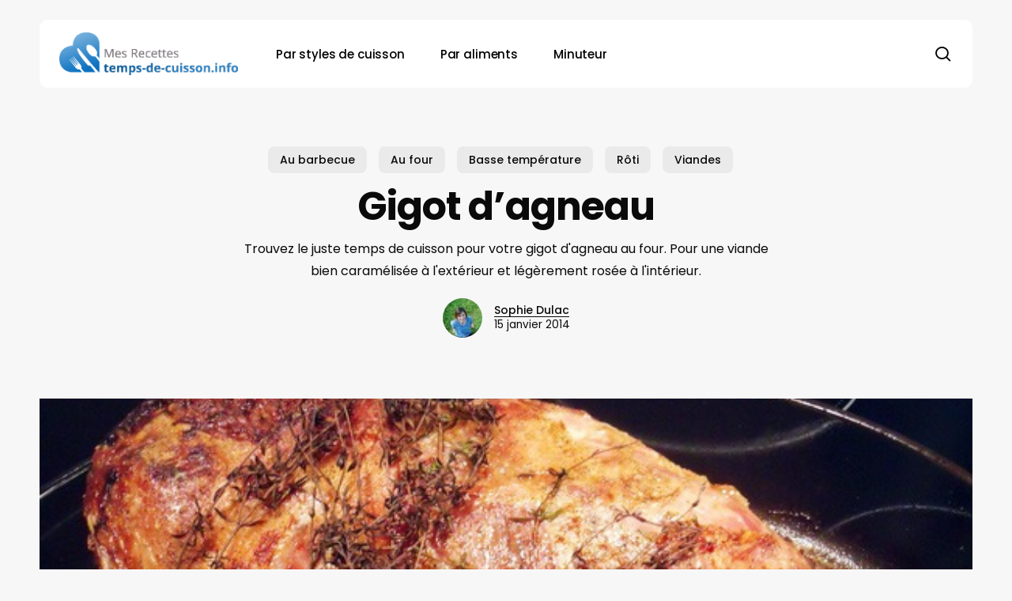

--- FILE ---
content_type: text/html; charset=UTF-8
request_url: https://www.temps-de-cuisson.info/cuisson/viandes/gigot-dagneau-au-four/
body_size: 24603
content:
<!doctype html>
<html lang="fr-FR" class="no-js">
<head>
	<meta charset="UTF-8">
	<meta name="viewport" content="width=device-width, initial-scale=1, maximum-scale=5" /><meta name='robots' content='index, follow, max-image-preview:large, max-snippet:-1, max-video-preview:-1' />
	<style>img:is([sizes="auto" i], [sizes^="auto," i]) { contain-intrinsic-size: 3000px 1500px }</style>
	
	<!-- This site is optimized with the Yoast SEO plugin v26.1.1 - https://yoast.com/wordpress/plugins/seo/ -->
	<title>gigot d&#039;agneau</title>
	<meta name="description" content="Quel temps de cuisson pour le gigot d&#039;agneau au four? Découvrez une recette simple et efficace pour obtenir un savoureux gigot d&#039;agneau." />
	<link rel="canonical" href="https://www.temps-de-cuisson.info/cuisson/viandes/gigot-dagneau-au-four/" />
	<meta property="og:locale" content="fr_FR" />
	<meta property="og:type" content="article" />
	<meta property="og:title" content="gigot d&#039;agneau" />
	<meta property="og:description" content="Quel temps de cuisson pour le gigot d&#039;agneau au four? Découvrez une recette simple et efficace pour obtenir un savoureux gigot d&#039;agneau." />
	<meta property="og:url" content="https://www.temps-de-cuisson.info/cuisson/viandes/gigot-dagneau-au-four/" />
	<meta property="og:site_name" content="Les temps de cuisson au four, à la poele, à la cocotte" />
	<meta property="article:published_time" content="2014-01-15T13:45:02+00:00" />
	<meta property="article:modified_time" content="2024-02-14T15:44:02+00:00" />
	<meta property="og:image" content="https://www.temps-de-cuisson.info/wp-content/uploads/2014/01/cuisson-gigot-agneau-fourt.jpg" />
	<meta property="og:image:width" content="600" />
	<meta property="og:image:height" content="450" />
	<meta property="og:image:type" content="image/jpeg" />
	<meta name="author" content="Sophie Dulac" />
	<meta name="twitter:label1" content="Écrit par" />
	<meta name="twitter:data1" content="Sophie Dulac" />
	<meta name="twitter:label2" content="Durée de lecture estimée" />
	<meta name="twitter:data2" content="4 minutes" />
	<script type="application/ld+json" class="yoast-schema-graph">{"@context":"https://schema.org","@graph":[{"@type":"Article","@id":"https://www.temps-de-cuisson.info/cuisson/viandes/gigot-dagneau-au-four/#article","isPartOf":{"@id":"https://www.temps-de-cuisson.info/cuisson/viandes/gigot-dagneau-au-four/"},"author":{"name":"Sophie Dulac","@id":"https://www.temps-de-cuisson.info/#/schema/person/eb46d14988d62db7b385bf63ec1444dd"},"headline":"Gigot d&rsquo;agneau","datePublished":"2014-01-15T13:45:02+00:00","dateModified":"2024-02-14T15:44:02+00:00","mainEntityOfPage":{"@id":"https://www.temps-de-cuisson.info/cuisson/viandes/gigot-dagneau-au-four/"},"wordCount":650,"commentCount":16,"publisher":{"@id":"https://www.temps-de-cuisson.info/#organization"},"image":{"@id":"https://www.temps-de-cuisson.info/cuisson/viandes/gigot-dagneau-au-four/#primaryimage"},"thumbnailUrl":"https://www.temps-de-cuisson.info/wp-content/uploads/2014/01/cuisson-gigot-agneau-fourt.jpg","keywords":["Gigot"],"articleSection":["Au barbecue","Au four","Basse température","Rôti","Viandes"],"inLanguage":"fr-FR","potentialAction":[{"@type":"CommentAction","name":"Comment","target":["https://www.temps-de-cuisson.info/cuisson/viandes/gigot-dagneau-au-four/#respond"]}]},{"@type":"WebPage","@id":"https://www.temps-de-cuisson.info/cuisson/viandes/gigot-dagneau-au-four/","url":"https://www.temps-de-cuisson.info/cuisson/viandes/gigot-dagneau-au-four/","name":"gigot d'agneau","isPartOf":{"@id":"https://www.temps-de-cuisson.info/#website"},"primaryImageOfPage":{"@id":"https://www.temps-de-cuisson.info/cuisson/viandes/gigot-dagneau-au-four/#primaryimage"},"image":{"@id":"https://www.temps-de-cuisson.info/cuisson/viandes/gigot-dagneau-au-four/#primaryimage"},"thumbnailUrl":"https://www.temps-de-cuisson.info/wp-content/uploads/2014/01/cuisson-gigot-agneau-fourt.jpg","datePublished":"2014-01-15T13:45:02+00:00","dateModified":"2024-02-14T15:44:02+00:00","description":"Quel temps de cuisson pour le gigot d'agneau au four? Découvrez une recette simple et efficace pour obtenir un savoureux gigot d'agneau.","inLanguage":"fr-FR","potentialAction":[{"@type":"ReadAction","target":["https://www.temps-de-cuisson.info/cuisson/viandes/gigot-dagneau-au-four/"]}]},{"@type":"ImageObject","inLanguage":"fr-FR","@id":"https://www.temps-de-cuisson.info/cuisson/viandes/gigot-dagneau-au-four/#primaryimage","url":"https://www.temps-de-cuisson.info/wp-content/uploads/2014/01/cuisson-gigot-agneau-fourt.jpg","contentUrl":"https://www.temps-de-cuisson.info/wp-content/uploads/2014/01/cuisson-gigot-agneau-fourt.jpg","width":600,"height":450,"caption":"Cuisson du gigot d'agneau au four"},{"@type":"WebSite","@id":"https://www.temps-de-cuisson.info/#website","url":"https://www.temps-de-cuisson.info/","name":"Les temps de cuisson au four, à la poele, à la cocotte","description":"Temps de cuisson des oeufs, viandes, poissons, légumes et féculents...","publisher":{"@id":"https://www.temps-de-cuisson.info/#organization"},"potentialAction":[{"@type":"SearchAction","target":{"@type":"EntryPoint","urlTemplate":"https://www.temps-de-cuisson.info/?s={search_term_string}"},"query-input":{"@type":"PropertyValueSpecification","valueRequired":true,"valueName":"search_term_string"}}],"inLanguage":"fr-FR"},{"@type":"Organization","@id":"https://www.temps-de-cuisson.info/#organization","name":"Temps de Cuisson","url":"https://www.temps-de-cuisson.info/","logo":{"@type":"ImageObject","inLanguage":"fr-FR","@id":"https://www.temps-de-cuisson.info/#/schema/logo/image/","url":"https://www.temps-de-cuisson.info/wp-content/uploads/2015/08/temps-cuisson-cuisine-recette-2015b.png","contentUrl":"https://www.temps-de-cuisson.info/wp-content/uploads/2015/08/temps-cuisson-cuisine-recette-2015b.png","width":260,"height":62,"caption":"Temps de Cuisson"},"image":{"@id":"https://www.temps-de-cuisson.info/#/schema/logo/image/"}},{"@type":"Person","@id":"https://www.temps-de-cuisson.info/#/schema/person/eb46d14988d62db7b385bf63ec1444dd","name":"Sophie Dulac","image":{"@type":"ImageObject","inLanguage":"fr-FR","@id":"https://www.temps-de-cuisson.info/#/schema/person/image/","url":"https://secure.gravatar.com/avatar/8b0809629ecc88938f8071b511d4ca0b3809c1fee4b33cae3310bac6c6b1bdbc?s=96&d=mm&r=g","contentUrl":"https://secure.gravatar.com/avatar/8b0809629ecc88938f8071b511d4ca0b3809c1fee4b33cae3310bac6c6b1bdbc?s=96&d=mm&r=g","caption":"Sophie Dulac"},"description":"Sophie Dulac est passionnée de cuisine. \"J'aime tester de nouvelles recettes ou en inventer moi même ! N'hésitez pas à me faire partager vos propres recettes !\""}]}</script>
	<!-- / Yoast SEO plugin. -->


<link rel="alternate" type="application/rss+xml" title="Les temps de cuisson au four, à la poele, à la cocotte &raquo; Flux" href="https://www.temps-de-cuisson.info/feed/" />
<link rel="alternate" type="application/rss+xml" title="Les temps de cuisson au four, à la poele, à la cocotte &raquo; Flux des commentaires" href="https://www.temps-de-cuisson.info/comments/feed/" />
<link rel="alternate" type="application/rss+xml" title="Les temps de cuisson au four, à la poele, à la cocotte &raquo; Gigot d&rsquo;agneau Flux des commentaires" href="https://www.temps-de-cuisson.info/cuisson/viandes/gigot-dagneau-au-four/feed/" />
<link rel="preload" href="https://www.temps-de-cuisson.info/wp-content/themes/salient/css/fonts/icomoon.woff?v=1.6" as="font" type="font/woff" crossorigin="anonymous"><style id='global-styles-inline-css' type='text/css'>
:root{--wp--preset--aspect-ratio--square: 1;--wp--preset--aspect-ratio--4-3: 4/3;--wp--preset--aspect-ratio--3-4: 3/4;--wp--preset--aspect-ratio--3-2: 3/2;--wp--preset--aspect-ratio--2-3: 2/3;--wp--preset--aspect-ratio--16-9: 16/9;--wp--preset--aspect-ratio--9-16: 9/16;--wp--preset--color--black: #000000;--wp--preset--color--cyan-bluish-gray: #abb8c3;--wp--preset--color--white: #ffffff;--wp--preset--color--pale-pink: #f78da7;--wp--preset--color--vivid-red: #cf2e2e;--wp--preset--color--luminous-vivid-orange: #ff6900;--wp--preset--color--luminous-vivid-amber: #fcb900;--wp--preset--color--light-green-cyan: #7bdcb5;--wp--preset--color--vivid-green-cyan: #00d084;--wp--preset--color--pale-cyan-blue: #8ed1fc;--wp--preset--color--vivid-cyan-blue: #0693e3;--wp--preset--color--vivid-purple: #9b51e0;--wp--preset--gradient--vivid-cyan-blue-to-vivid-purple: linear-gradient(135deg,rgba(6,147,227,1) 0%,rgb(155,81,224) 100%);--wp--preset--gradient--light-green-cyan-to-vivid-green-cyan: linear-gradient(135deg,rgb(122,220,180) 0%,rgb(0,208,130) 100%);--wp--preset--gradient--luminous-vivid-amber-to-luminous-vivid-orange: linear-gradient(135deg,rgba(252,185,0,1) 0%,rgba(255,105,0,1) 100%);--wp--preset--gradient--luminous-vivid-orange-to-vivid-red: linear-gradient(135deg,rgba(255,105,0,1) 0%,rgb(207,46,46) 100%);--wp--preset--gradient--very-light-gray-to-cyan-bluish-gray: linear-gradient(135deg,rgb(238,238,238) 0%,rgb(169,184,195) 100%);--wp--preset--gradient--cool-to-warm-spectrum: linear-gradient(135deg,rgb(74,234,220) 0%,rgb(151,120,209) 20%,rgb(207,42,186) 40%,rgb(238,44,130) 60%,rgb(251,105,98) 80%,rgb(254,248,76) 100%);--wp--preset--gradient--blush-light-purple: linear-gradient(135deg,rgb(255,206,236) 0%,rgb(152,150,240) 100%);--wp--preset--gradient--blush-bordeaux: linear-gradient(135deg,rgb(254,205,165) 0%,rgb(254,45,45) 50%,rgb(107,0,62) 100%);--wp--preset--gradient--luminous-dusk: linear-gradient(135deg,rgb(255,203,112) 0%,rgb(199,81,192) 50%,rgb(65,88,208) 100%);--wp--preset--gradient--pale-ocean: linear-gradient(135deg,rgb(255,245,203) 0%,rgb(182,227,212) 50%,rgb(51,167,181) 100%);--wp--preset--gradient--electric-grass: linear-gradient(135deg,rgb(202,248,128) 0%,rgb(113,206,126) 100%);--wp--preset--gradient--midnight: linear-gradient(135deg,rgb(2,3,129) 0%,rgb(40,116,252) 100%);--wp--preset--font-size--small: 13px;--wp--preset--font-size--medium: 20px;--wp--preset--font-size--large: 36px;--wp--preset--font-size--x-large: 42px;--wp--preset--spacing--20: 0.44rem;--wp--preset--spacing--30: 0.67rem;--wp--preset--spacing--40: 1rem;--wp--preset--spacing--50: 1.5rem;--wp--preset--spacing--60: 2.25rem;--wp--preset--spacing--70: 3.38rem;--wp--preset--spacing--80: 5.06rem;--wp--preset--shadow--natural: 6px 6px 9px rgba(0, 0, 0, 0.2);--wp--preset--shadow--deep: 12px 12px 50px rgba(0, 0, 0, 0.4);--wp--preset--shadow--sharp: 6px 6px 0px rgba(0, 0, 0, 0.2);--wp--preset--shadow--outlined: 6px 6px 0px -3px rgba(255, 255, 255, 1), 6px 6px rgba(0, 0, 0, 1);--wp--preset--shadow--crisp: 6px 6px 0px rgba(0, 0, 0, 1);}:root { --wp--style--global--content-size: 1300px;--wp--style--global--wide-size: 1300px; }:where(body) { margin: 0; }.wp-site-blocks > .alignleft { float: left; margin-right: 2em; }.wp-site-blocks > .alignright { float: right; margin-left: 2em; }.wp-site-blocks > .aligncenter { justify-content: center; margin-left: auto; margin-right: auto; }:where(.is-layout-flex){gap: 0.5em;}:where(.is-layout-grid){gap: 0.5em;}.is-layout-flow > .alignleft{float: left;margin-inline-start: 0;margin-inline-end: 2em;}.is-layout-flow > .alignright{float: right;margin-inline-start: 2em;margin-inline-end: 0;}.is-layout-flow > .aligncenter{margin-left: auto !important;margin-right: auto !important;}.is-layout-constrained > .alignleft{float: left;margin-inline-start: 0;margin-inline-end: 2em;}.is-layout-constrained > .alignright{float: right;margin-inline-start: 2em;margin-inline-end: 0;}.is-layout-constrained > .aligncenter{margin-left: auto !important;margin-right: auto !important;}.is-layout-constrained > :where(:not(.alignleft):not(.alignright):not(.alignfull)){max-width: var(--wp--style--global--content-size);margin-left: auto !important;margin-right: auto !important;}.is-layout-constrained > .alignwide{max-width: var(--wp--style--global--wide-size);}body .is-layout-flex{display: flex;}.is-layout-flex{flex-wrap: wrap;align-items: center;}.is-layout-flex > :is(*, div){margin: 0;}body .is-layout-grid{display: grid;}.is-layout-grid > :is(*, div){margin: 0;}body{padding-top: 0px;padding-right: 0px;padding-bottom: 0px;padding-left: 0px;}:root :where(.wp-element-button, .wp-block-button__link){background-color: #32373c;border-width: 0;color: #fff;font-family: inherit;font-size: inherit;line-height: inherit;padding: calc(0.667em + 2px) calc(1.333em + 2px);text-decoration: none;}.has-black-color{color: var(--wp--preset--color--black) !important;}.has-cyan-bluish-gray-color{color: var(--wp--preset--color--cyan-bluish-gray) !important;}.has-white-color{color: var(--wp--preset--color--white) !important;}.has-pale-pink-color{color: var(--wp--preset--color--pale-pink) !important;}.has-vivid-red-color{color: var(--wp--preset--color--vivid-red) !important;}.has-luminous-vivid-orange-color{color: var(--wp--preset--color--luminous-vivid-orange) !important;}.has-luminous-vivid-amber-color{color: var(--wp--preset--color--luminous-vivid-amber) !important;}.has-light-green-cyan-color{color: var(--wp--preset--color--light-green-cyan) !important;}.has-vivid-green-cyan-color{color: var(--wp--preset--color--vivid-green-cyan) !important;}.has-pale-cyan-blue-color{color: var(--wp--preset--color--pale-cyan-blue) !important;}.has-vivid-cyan-blue-color{color: var(--wp--preset--color--vivid-cyan-blue) !important;}.has-vivid-purple-color{color: var(--wp--preset--color--vivid-purple) !important;}.has-black-background-color{background-color: var(--wp--preset--color--black) !important;}.has-cyan-bluish-gray-background-color{background-color: var(--wp--preset--color--cyan-bluish-gray) !important;}.has-white-background-color{background-color: var(--wp--preset--color--white) !important;}.has-pale-pink-background-color{background-color: var(--wp--preset--color--pale-pink) !important;}.has-vivid-red-background-color{background-color: var(--wp--preset--color--vivid-red) !important;}.has-luminous-vivid-orange-background-color{background-color: var(--wp--preset--color--luminous-vivid-orange) !important;}.has-luminous-vivid-amber-background-color{background-color: var(--wp--preset--color--luminous-vivid-amber) !important;}.has-light-green-cyan-background-color{background-color: var(--wp--preset--color--light-green-cyan) !important;}.has-vivid-green-cyan-background-color{background-color: var(--wp--preset--color--vivid-green-cyan) !important;}.has-pale-cyan-blue-background-color{background-color: var(--wp--preset--color--pale-cyan-blue) !important;}.has-vivid-cyan-blue-background-color{background-color: var(--wp--preset--color--vivid-cyan-blue) !important;}.has-vivid-purple-background-color{background-color: var(--wp--preset--color--vivid-purple) !important;}.has-black-border-color{border-color: var(--wp--preset--color--black) !important;}.has-cyan-bluish-gray-border-color{border-color: var(--wp--preset--color--cyan-bluish-gray) !important;}.has-white-border-color{border-color: var(--wp--preset--color--white) !important;}.has-pale-pink-border-color{border-color: var(--wp--preset--color--pale-pink) !important;}.has-vivid-red-border-color{border-color: var(--wp--preset--color--vivid-red) !important;}.has-luminous-vivid-orange-border-color{border-color: var(--wp--preset--color--luminous-vivid-orange) !important;}.has-luminous-vivid-amber-border-color{border-color: var(--wp--preset--color--luminous-vivid-amber) !important;}.has-light-green-cyan-border-color{border-color: var(--wp--preset--color--light-green-cyan) !important;}.has-vivid-green-cyan-border-color{border-color: var(--wp--preset--color--vivid-green-cyan) !important;}.has-pale-cyan-blue-border-color{border-color: var(--wp--preset--color--pale-cyan-blue) !important;}.has-vivid-cyan-blue-border-color{border-color: var(--wp--preset--color--vivid-cyan-blue) !important;}.has-vivid-purple-border-color{border-color: var(--wp--preset--color--vivid-purple) !important;}.has-vivid-cyan-blue-to-vivid-purple-gradient-background{background: var(--wp--preset--gradient--vivid-cyan-blue-to-vivid-purple) !important;}.has-light-green-cyan-to-vivid-green-cyan-gradient-background{background: var(--wp--preset--gradient--light-green-cyan-to-vivid-green-cyan) !important;}.has-luminous-vivid-amber-to-luminous-vivid-orange-gradient-background{background: var(--wp--preset--gradient--luminous-vivid-amber-to-luminous-vivid-orange) !important;}.has-luminous-vivid-orange-to-vivid-red-gradient-background{background: var(--wp--preset--gradient--luminous-vivid-orange-to-vivid-red) !important;}.has-very-light-gray-to-cyan-bluish-gray-gradient-background{background: var(--wp--preset--gradient--very-light-gray-to-cyan-bluish-gray) !important;}.has-cool-to-warm-spectrum-gradient-background{background: var(--wp--preset--gradient--cool-to-warm-spectrum) !important;}.has-blush-light-purple-gradient-background{background: var(--wp--preset--gradient--blush-light-purple) !important;}.has-blush-bordeaux-gradient-background{background: var(--wp--preset--gradient--blush-bordeaux) !important;}.has-luminous-dusk-gradient-background{background: var(--wp--preset--gradient--luminous-dusk) !important;}.has-pale-ocean-gradient-background{background: var(--wp--preset--gradient--pale-ocean) !important;}.has-electric-grass-gradient-background{background: var(--wp--preset--gradient--electric-grass) !important;}.has-midnight-gradient-background{background: var(--wp--preset--gradient--midnight) !important;}.has-small-font-size{font-size: var(--wp--preset--font-size--small) !important;}.has-medium-font-size{font-size: var(--wp--preset--font-size--medium) !important;}.has-large-font-size{font-size: var(--wp--preset--font-size--large) !important;}.has-x-large-font-size{font-size: var(--wp--preset--font-size--x-large) !important;}
:where(.wp-block-post-template.is-layout-flex){gap: 1.25em;}:where(.wp-block-post-template.is-layout-grid){gap: 1.25em;}
:where(.wp-block-columns.is-layout-flex){gap: 2em;}:where(.wp-block-columns.is-layout-grid){gap: 2em;}
:root :where(.wp-block-pullquote){font-size: 1.5em;line-height: 1.6;}
</style>
<link rel='stylesheet' id='cr-style-css' href='https://www.temps-de-cuisson.info/wp-content/plugins/calculateur-recettes/cr-style.css?ver=1.0' type='text/css' media='all' />
<link rel='stylesheet' id='eeb-css-frontend-css' href='https://www.temps-de-cuisson.info/wp-content/plugins/email-encoder-bundle/core/includes/assets/css/style.css?ver=241120-74147' type='text/css' media='all' />
<link rel='stylesheet' id='salient-social-css' href='https://www.temps-de-cuisson.info/wp-content/plugins/salient-social/css/style.css?ver=1.2.5' type='text/css' media='all' />
<style id='salient-social-inline-css' type='text/css'>

  .sharing-default-minimal .nectar-love.loved,
  body .nectar-social[data-color-override="override"].fixed > a:before, 
  body .nectar-social[data-color-override="override"].fixed .nectar-social-inner a,
  .sharing-default-minimal .nectar-social[data-color-override="override"] .nectar-social-inner a:hover,
  .nectar-social.vertical[data-color-override="override"] .nectar-social-inner a:hover {
    background-color: #00a3d9;
  }
  .nectar-social.hover .nectar-love.loved,
  .nectar-social.hover > .nectar-love-button a:hover,
  .nectar-social[data-color-override="override"].hover > div a:hover,
  #single-below-header .nectar-social[data-color-override="override"].hover > div a:hover,
  .nectar-social[data-color-override="override"].hover .share-btn:hover,
  .sharing-default-minimal .nectar-social[data-color-override="override"] .nectar-social-inner a {
    border-color: #00a3d9;
  }
  #single-below-header .nectar-social.hover .nectar-love.loved i,
  #single-below-header .nectar-social.hover[data-color-override="override"] a:hover,
  #single-below-header .nectar-social.hover[data-color-override="override"] a:hover i,
  #single-below-header .nectar-social.hover .nectar-love-button a:hover i,
  .nectar-love:hover i,
  .hover .nectar-love:hover .total_loves,
  .nectar-love.loved i,
  .nectar-social.hover .nectar-love.loved .total_loves,
  .nectar-social.hover .share-btn:hover, 
  .nectar-social[data-color-override="override"].hover .nectar-social-inner a:hover,
  .nectar-social[data-color-override="override"].hover > div:hover span,
  .sharing-default-minimal .nectar-social[data-color-override="override"] .nectar-social-inner a:not(:hover) i,
  .sharing-default-minimal .nectar-social[data-color-override="override"] .nectar-social-inner a:not(:hover) {
    color: #00a3d9;
  }
</style>
<link rel='stylesheet' id='salient-grid-system-css' href='https://www.temps-de-cuisson.info/wp-content/themes/salient/css/build/grid-system.css?ver=17.3.0' type='text/css' media='all' />
<link rel='stylesheet' id='main-styles-css' href='https://www.temps-de-cuisson.info/wp-content/themes/salient/css/build/style.css?ver=17.3.0' type='text/css' media='all' />
<style id='main-styles-inline-css' type='text/css'>
@media only screen and (max-width: 999px) and (min-width: 691px) {
          #page-header-bg .page-header-bg-image {
             background-image: url("https://www.temps-de-cuisson.info/wp-content/uploads/2014/01/cuisson-gigot-agneau-fourt.jpg")!important;
          }
        }
        @media only screen and (max-width: 690px) {
          #page-header-bg .page-header-bg-image {
            background-image: url("https://www.temps-de-cuisson.info/wp-content/uploads/2014/01/cuisson-gigot-agneau-fourt.jpg")!important;
         }
        }
@media only screen and (max-width:999px){#ajax-content-wrap .top-level .nectar-post-grid[data-animation*="fade"] .nectar-post-grid-item,#ajax-content-wrap .top-level .nectar-post-grid[data-animation="zoom-out-reveal"] .nectar-post-grid-item *:not(.content):not(.bg-overlay),#ajax-content-wrap .top-level .nectar-post-grid[data-animation="zoom-out-reveal"] .nectar-post-grid-item *:before{transform:none;opacity:1;clip-path:none;}#ajax-content-wrap .top-level .nectar-post-grid[data-animation="zoom-out-reveal"] .nectar-post-grid-item .nectar-el-parallax-scroll .nectar-post-grid-item-bg-wrap-inner{transform:scale(1.275);}}.wpb_row.vc_row.top-level .nectar-video-bg{opacity:1;height:100%;width:100%;object-fit:cover;object-position:center center;}body.using-mobile-browser .wpb_row.vc_row.top-level .nectar-video-wrap{left:0;}body.using-mobile-browser .wpb_row.vc_row.top-level.full-width-section .nectar-video-wrap:not(.column-video){left:50%;}body.using-mobile-browser #nectar_fullscreen_rows[data-mobile-disable="off"] .wpb_row.vc_row.top-level.full-width-section .nectar-video-wrap:not(.column-video){left:0;}.wpb_row.vc_row.top-level .nectar-video-wrap{opacity:1;width:100%;}body .wpb_row.parallax_section.top-level > .nectar-video-wrap video:not(.translate){opacity:1;}.top-level .portfolio-items[data-loading=lazy-load] .col .inner-wrap.animated .top-level-image{opacity:1;}.wpb_row.vc_row.top-level .column-image-bg-wrap[data-n-parallax-bg="true"] .column-image-bg,.wpb_row.vc_row.top-level + .wpb_row .column-image-bg-wrap[data-n-parallax-bg="true"] .column-image-bg,#portfolio-extra > .wpb_row.vc_row.parallax_section:first-child .row-bg{transform:none!important;height:100%!important;opacity:1;}#portfolio-extra > .wpb_row.vc_row.parallax_section .row-bg{background-attachment:scroll;}.scroll-down-wrap.hidden{transform:none;opacity:1;}#ajax-loading-screen[data-disable-mobile="0"]{display:none!important;}body[data-slide-out-widget-area-style="slide-out-from-right"].material .slide_out_area_close.hide_until_rendered{opacity:0;}
</style>
<link rel='stylesheet' id='nectar-header-layout-left-aligned-css' href='https://www.temps-de-cuisson.info/wp-content/themes/salient/css/build/header/header-layout-menu-left-aligned.css?ver=17.3.0' type='text/css' media='all' />
<link rel='stylesheet' id='nectar-single-styles-css' href='https://www.temps-de-cuisson.info/wp-content/themes/salient/css/build/single.css?ver=17.3.0' type='text/css' media='all' />
<link rel='stylesheet' id='nectar-element-post-grid-css' href='https://www.temps-de-cuisson.info/wp-content/themes/salient/css/build/elements/element-post-grid.css?ver=17.3.0' type='text/css' media='all' />
<link rel='stylesheet' id='nectar-element-recent-posts-css' href='https://www.temps-de-cuisson.info/wp-content/themes/salient/css/build/elements/element-recent-posts.css?ver=17.3.0' type='text/css' media='all' />
<link rel='stylesheet' id='responsive-css' href='https://www.temps-de-cuisson.info/wp-content/themes/salient/css/build/responsive.css?ver=17.3.0' type='text/css' media='all' />
<link rel='stylesheet' id='nectar-flickity-css' href='https://www.temps-de-cuisson.info/wp-content/themes/salient/css/build/plugins/flickity.css?ver=17.3.0' type='text/css' media='all' />
<link rel='stylesheet' id='skin-material-css' href='https://www.temps-de-cuisson.info/wp-content/themes/salient/css/build/skin-material.css?ver=17.3.0' type='text/css' media='all' />
<link rel='stylesheet' id='salient-wp-menu-dynamic-css' href='https://www.temps-de-cuisson.info/wp-content/uploads/salient/menu-dynamic.css?ver=53843' type='text/css' media='all' />
<link rel='stylesheet' id='dynamic-css-css' href='https://www.temps-de-cuisson.info/wp-content/themes/salient/css/salient-dynamic-styles.css?ver=40687' type='text/css' media='all' />
<style id='dynamic-css-inline-css' type='text/css'>
.single.single-post .container-wrap{padding-top:0;}.main-content .featured-media-under-header{padding:min(6vw,90px) 0;}.featured-media-under-header__featured-media:not([data-has-img="false"]){margin-top:min(6vw,90px);}.featured-media-under-header__featured-media:not([data-format="video"]):not([data-format="audio"]):not([data-has-img="false"]){overflow:hidden;position:relative;padding-bottom:50%;}.featured-media-under-header__meta-wrap{display:flex;flex-wrap:wrap;align-items:center;}.featured-media-under-header__meta-wrap .meta-author{display:inline-flex;align-items:center;}.featured-media-under-header__meta-wrap .meta-author img{margin-right:8px;width:28px;border-radius:100px;}.featured-media-under-header__featured-media .post-featured-img{display:block;line-height:0;top:auto;bottom:0;}.featured-media-under-header__featured-media[data-n-parallax-bg="true"] .post-featured-img{height:calc(100% + 75px);}.featured-media-under-header__featured-media .post-featured-img img{position:absolute;top:0;left:0;width:100%;height:100%;object-fit:cover;object-position:top;}@media only screen and (max-width:690px){.featured-media-under-header__featured-media[data-n-parallax-bg="true"] .post-featured-img{height:calc(100% + 45px);}.featured-media-under-header__meta-wrap{font-size:14px;}}.featured-media-under-header__featured-media[data-align="center"] .post-featured-img img{object-position:center;}.featured-media-under-header__featured-media[data-align="bottom"] .post-featured-img img{object-position:bottom;}.featured-media-under-header h1{margin:max(min(0.35em,35px),20px) 0 max(min(0.25em,25px),15px) 0;}.featured-media-under-header__cat-wrap .meta-category a{line-height:1;padding:7px 15px;margin-right:15px;}.featured-media-under-header__cat-wrap .meta-category a:not(:hover){background-color:rgba(0,0,0,0.05);}.featured-media-under-header__cat-wrap .meta-category a:hover{color:#fff;}.featured-media-under-header__meta-wrap a,.featured-media-under-header__cat-wrap a{color:inherit;}.featured-media-under-header__meta-wrap > span:not(:first-child):not(.rich-snippet-hidden):before{content:"·";padding:0 .5em;}.featured-media-under-header__excerpt{margin:0 0 20px 0;}@media only screen and (min-width:691px){[data-animate="fade_in"] .featured-media-under-header__cat-wrap,[data-animate="fade_in"].featured-media-under-header .entry-title,[data-animate="fade_in"] .featured-media-under-header__meta-wrap,[data-animate="fade_in"] .featured-media-under-header__featured-media,[data-animate="fade_in"] .featured-media-under-header__excerpt,[data-animate="fade_in"].featured-media-under-header + .row .content-inner{opacity:0;transform:translateY(50px);animation:nectar_featured_media_load 1s cubic-bezier(0.25,1,0.5,1) forwards;}[data-animate="fade_in"] .featured-media-under-header__cat-wrap{animation-delay:0.1s;}[data-animate="fade_in"].featured-media-under-header .entry-title{animation-delay:0.2s;}[data-animate="fade_in"] .featured-media-under-header__excerpt{animation-delay:0.3s;}[data-animate="fade_in"] .featured-media-under-header__meta-wrap{animation-delay:0.3s;}[data-animate="fade_in"] .featured-media-under-header__featured-media{animation-delay:0.4s;}[data-animate="fade_in"].featured-media-under-header + .row .content-inner{animation-delay:0.5s;}}@keyframes nectar_featured_media_load{0%{transform:translateY(50px);opacity:0;}100%{transform:translateY(0px);opacity:1;}}.featured-media-under-header__content{display:flex;flex-direction:column;align-items:center;text-align:center;max-width:1000px;margin:0 auto;}@media only screen and (min-width:691px){.featured-media-under-header__excerpt{max-width:75%;}}.featured-media-under-header__meta-wrap .meta-author img{margin-right:15px;width:50px;}@media only screen and (max-width:690px){width:40px;}.featured-media-under-header__meta-wrap .meta-author > span{text-align:left;line-height:1.5;}.featured-media-under-header__meta-wrap .meta-author > span span:not(.rich-snippet-hidden){display:block;}.featured-media-under-header__meta-wrap .meta-date,.featured-media-under-header__meta-wrap .meta-reading-time{font-size:.85em;}.single .post-content{display:flex;justify-content:center;}@media only screen and (min-width:1000px){html body{overflow:visible;}.single .post .content-inner{padding-bottom:0;}.single .post .content-inner .wpb_row:not(.full-width-content):last-child{margin-bottom:0;}.nectar-social.vertical{transition:opacity 0.65s ease,transform 0.65s ease;}.nectar-social.vertical:not(.visible){opacity:0;}body:not([data-header-format="left-header"]) .post-area.span_12 .nectar-social.vertical{margin-left:-80px;}body[data-header-format="left-header"] .post-area.span_12 .post-content{padding-right:80px;}.nectar-social.vertical .nectar-social-inner{position:sticky;top:var(--nectar-sticky-top-distance);margin-right:40px;}body:not(.ascend) #author-bio{margin-top:60px;}}@media only screen and (max-width:999px){.nectar-social.vertical .nectar-social-inner{display:flex;margin-bottom:20px;}.nectar-social.vertical .nectar-social-inner a{margin-right:15px;}.single .post-content{flex-direction:column-reverse;}}.ascend .featured-media-under-header + .row{margin-bottom:60px;}.nectar-social.vertical .nectar-social-inner a{height:46px;width:46px;line-height:46px;text-align:center;margin-bottom:15px;display:block;color:inherit;position:relative;transition:color 0.25s ease,border-color 0.25s ease,background-color 0.25s ease;border-radius:100px;border:1px solid rgba(0,0,0,0.1);}.nectar-social.vertical .nectar-social-inner a:hover{border:1px solid rgba(0,0,0,0);color:#fff;}.nectar-social.vertical .nectar-social-inner a i{font-size:16px;height:auto;color:inherit;}#header-space{background-color:#f7f7f7}@media only screen and (min-width:1000px){#page-header-wrap.fullscreen-header,#page-header-wrap.fullscreen-header #page-header-bg,html:not(.nectar-box-roll-loaded) .nectar-box-roll > #page-header-bg.fullscreen-header,.nectar_fullscreen_zoom_recent_projects,#nectar_fullscreen_rows:not(.afterLoaded) > div{height:100vh;}.wpb_row.vc_row-o-full-height.top-level,.wpb_row.vc_row-o-full-height.top-level > .col.span_12{min-height:100vh;}#page-header-bg[data-alignment-v="middle"] .span_6 .inner-wrap,#page-header-bg[data-alignment-v="top"] .span_6 .inner-wrap,.blog-archive-header.color-bg .container{padding-top:111px;}#page-header-wrap.container #page-header-bg .span_6 .inner-wrap{padding-top:0;}.nectar-slider-wrap[data-fullscreen="true"]:not(.loaded),.nectar-slider-wrap[data-fullscreen="true"]:not(.loaded) .swiper-container{height:calc(100vh + 2px)!important;}.admin-bar .nectar-slider-wrap[data-fullscreen="true"]:not(.loaded),.admin-bar .nectar-slider-wrap[data-fullscreen="true"]:not(.loaded) .swiper-container{height:calc(100vh - 30px)!important;}}@media only screen and (max-width:999px){#page-header-bg[data-alignment-v="middle"]:not(.fullscreen-header) .span_6 .inner-wrap,#page-header-bg[data-alignment-v="top"] .span_6 .inner-wrap,.blog-archive-header.color-bg .container{padding-top:98px;}.vc_row.top-level.full-width-section:not(.full-width-ns) > .span_12,#page-header-bg[data-alignment-v="bottom"] .span_6 .inner-wrap{padding-top:38px;}}@media only screen and (max-width:690px){.vc_row.top-level.full-width-section:not(.full-width-ns) > .span_12{padding-top:98px;}.vc_row.top-level.full-width-content .nectar-recent-posts-single_featured .recent-post-container > .inner-wrap{padding-top:38px;}}@media only screen and (max-width:999px){.full-width-ns .nectar-slider-wrap .swiper-slide[data-y-pos="middle"] .content,.full-width-ns .nectar-slider-wrap .swiper-slide[data-y-pos="top"] .content{padding-top:60px;}}@media only screen and (max-width:999px){.using-mobile-browser #nectar_fullscreen_rows:not(.afterLoaded):not([data-mobile-disable="on"]) > div{height:calc(100vh - 114px);}.using-mobile-browser .wpb_row.vc_row-o-full-height.top-level,.using-mobile-browser .wpb_row.vc_row-o-full-height.top-level > .col.span_12,[data-permanent-transparent="1"].using-mobile-browser .wpb_row.vc_row-o-full-height.top-level,[data-permanent-transparent="1"].using-mobile-browser .wpb_row.vc_row-o-full-height.top-level > .col.span_12{min-height:calc(100vh - 114px);}html:not(.nectar-box-roll-loaded) .nectar-box-roll > #page-header-bg.fullscreen-header,.nectar_fullscreen_zoom_recent_projects,.nectar-slider-wrap[data-fullscreen="true"]:not(.loaded),.nectar-slider-wrap[data-fullscreen="true"]:not(.loaded) .swiper-container,#nectar_fullscreen_rows:not(.afterLoaded):not([data-mobile-disable="on"]) > div{height:calc(100vh - 61px);}.wpb_row.vc_row-o-full-height.top-level,.wpb_row.vc_row-o-full-height.top-level > .col.span_12{min-height:calc(100vh - 61px);}body[data-transparent-header="false"] #ajax-content-wrap.no-scroll{min-height:calc(100vh - 61px);height:calc(100vh - 61px);}}.wpb_column.el_spacing_0px > .vc_column-inner > .wpb_wrapper > div:not(:last-child),.wpb_column.el_spacing_0px > .n-sticky > .vc_column-inner > .wpb_wrapper > div:not(:last-child){margin-bottom:0;}@media only screen,print{.wpb_column.right_padding_desktop_24pct > .vc_column-inner{padding-right:24%;}}@media only screen and (max-width:690px){html body .wpb_column.right_padding_phone_5pct > .vc_column-inner{padding-right:5%;}}@media only screen,print{.wpb_column.right_padding_desktop_24pct > .n-sticky > .vc_column-inner{padding-right:24%;}}@media only screen and (max-width:690px){html body .wpb_column.right_padding_phone_5pct > .n-sticky > .vc_column-inner{padding-right:5%;}}.wpb_column.child_column.el_spacing_5px > .vc_column-inner > .wpb_wrapper > div:not(:last-child),.wpb_column.child_column.el_spacing_5px > .n-sticky > .vc_column-inner > .wpb_wrapper > div:not(:last-child){margin-bottom:5px;}.nectar-post-grid[data-grid-item-height="50vh"] .nectar-post-grid-item{min-height:50vh;}.nectar-post-grid-wrap[data-style="content_under_image"] [data-grid-item-height="50vh"] .nectar-post-grid-item-bg{height:50vh;}.nectar-post-grid[data-border-radius="10px"][data-text-layout="all_bottom_left_shadow"] .nectar-post-grid-item:before,.nectar-post-grid-wrap:not([data-style="content_under_image"]) .nectar-post-grid[data-border-radius="10px"] .nectar-post-grid-item .inner,.nectar-post-grid[data-border-radius="10px"] .bg-overlay,.nectar-post-grid[data-border-radius="10px"][data-shadow-hover="yes"] .nectar-post-grid-item:after,.nectar-post-grid[data-border-radius="10px"] .nectar-post-grid-item-bg,.nectar-post-grid[data-border-radius="10px"] .nectar-post-grid-item-bg-wrap,[data-style="mouse_follow_image"] .nectar-post-grid[data-border-radius="10px"] .nectar-post-grid-item-bg-wrap-inner,.nectar-post-grid[data-border-radius="10px"][data-text-layout="all_bottom_left_shadow"] .nectar-post-grid-item div.inner:before{border-radius:10px;}.nectar-post-grid[data-border-radius="10px"] .nectar-post-grid-item-bg,.nectar-post-grid[data-border-radius="10px"] .nectar-post-grid-item-bg-wrap{overflow:hidden;}.nectar-post-grid[data-border-radius="10px"] .nectar-post-grid-item-bg-wrap{transform:translateZ(0);}[data-style="content_under_image"] .nectar-post-grid[data-border-radius="10px"] .nectar-post-grid-item__has-secondary .nectar-post-grid-item-bg,[data-style="content_under_image"] .nectar-post-grid[data-border-radius="10px"]:not([data-card="yes"]) .nectar-post-grid-item-bg-wrap,[data-style="content_under_image"] .nectar-post-grid[data-border-radius="10px"][data-lock-aspect="yes"]:not([data-card="yes"]) .img-wrap,[data-style="content_under_image"] .nectar-post-grid[data-border-radius="10px"][data-card="yes"] .nectar-post-grid-item,[data-style="content_under_image"] .nectar-post-grid[data-border-radius="10px"][data-shadow-hover="yes"][data-card="yes"] .nectar-post-grid-item:after{border-radius:10px;}.nectar-post-grid .meta-category .style-button{padding:.5em 1em;line-height:1!important;background-color:var(--nectar-accent-color);}#ajax-content-wrap .nectar-post-grid .meta-category .style-button,body .nectar-post-grid .meta-category .style-button{color:#fff;}.nectar-post-grid .meta-category .style-button:before{display:none;}.nectar-post-grid .nectar-cta{display:block;margin-top:10px;}@media only screen and (max-width:690px){.vc_col-xs-4 .nectar-post-grid .nectar-cta .link_text,.vc_col-xs-6 .nectar-post-grid .nectar-cta .link_text{font-size:11px;}.vc_col-xs-4 .nectar-post-grid .nectar-cta svg,.vc_col-xs-6 .nectar-post-grid .nectar-cta svg{width:18px;}}@media only screen and (max-width:690px){.vc_col-xs-4 .nectar-post-grid .nectar-post-grid-item .meta-excerpt,.vc_col-xs-6 .nectar-post-grid .nectar-post-grid-item .meta-excerpt{font-size:12px;}.nectar-post-grid .nectar-post-grid-item .content .post-heading,.nectar-post-grid-wrap:not([data-style=content_overlaid]) .nectar-post-grid-item .content .meta-excerpt{max-width:100%;}}.nectar-post-grid-wrap.additional-meta-size-small .nectar-post-grid-item__meta-wrap{font-size:.8em;}#ajax-content-wrap .nectar-post-grid[data-columns="1"] > .nectar-post-grid-item:nth-child(1){margin-top:0;}#ajax-content-wrap .nectar-post-grid[data-columns="1"] > .nectar-post-grid-item:last-child{margin-bottom:0;}.wpb_row.full-width-content .vc_col-sm-12 .nectar-post-grid[data-grid-spacing="15px"]{margin:15px;}.nectar-post-grid[data-grid-spacing="15px"]{margin-left:-15px;margin-right:-15px;}.nectar-post-grid[data-grid-spacing="15px"] .nectar-post-grid-item{margin:15px;}@media only screen and (min-width:1000px){body[data-body-border="1"] .wpb_row.full-width-content .vc_col-sm-12 .nectar-post-grid[data-grid-spacing="15px"]{margin:15px -14px;}}.nectar-post-grid[data-columns="4"][data-grid-spacing="15px"] .nectar-post-grid-item{width:calc(25% - 30px);}.nectar-post-grid[data-columns="3"][data-grid-spacing="15px"] .nectar-post-grid-item{width:calc(33.32% - 30px);}.nectar-post-grid[data-columns="2"][data-grid-spacing="15px"] .nectar-post-grid-item{width:calc(50% - 30px);}@media only screen and (max-width:999px) and (min-width:691px){body .nectar-post-grid[data-columns][data-grid-spacing="15px"]:not([data-columns="1"]):not([data-masonry="yes"]) .nectar-post-grid-item{width:calc(50% - 30px);}}.nectar-flickity.nectar-post-grid{display:block;transition:none;}.nectar-flickity.nectar-post-grid.flickity-enabled.is-draggable .flickity-viewport.is-pointer-down a{cursor:-webkit-grabbing;cursor:grabbing;}body:not(.compose-mode) .nectar-flickity.nectar-post-grid .flickity-slider{display:flex;flex-wrap:nowrap;}.nectar-flickity.nectar-post-grid:not(.flickity-enabled) .flickity-slider{position:relative;}.nectar-flickity.nectar-post-grid:not(.flickity-enabled) .flickity-slider,.nectar-flickity.nectar-post-grid:not(.flickity-enabled) .flickity-viewport{height:auto;}#ajax-content-wrap .nectar-post-grid[data-wrap="no-wrap"]:not(.flickity-enabled) .flickity-slider .nectar-post-grid-item:first-child{margin-left:0;}.nectar-flickity.nectar-post-grid:not(.flickity-enabled) .nectar-post-grid-item{flex:0 0 auto;}.nectar-post-grid .flickity-viewport{width:100%;}#ajax-content-wrap .nectar-post-grid .flickity-viewport .nectar-post-grid-item{transition:none;}.nectar-post-grid[data-wrap="no-wrap"] .flickity-viewport .flickity-slider > div:first-child{margin-left:0;}.nectar-post-grid[data-wrap="no-wrap"] .flickity-viewport .flickity-slider > div:last-child{margin-right:0;}#ajax-content-wrap [data-style="content_overlaid"] .nectar-post-grid .flickity-viewport .nectar-post-grid-item .content,.flickity-viewport .nectar-post-grid-item .bg-overlay,.nectar-post-grid[data-text-layout="all_bottom_left_shadow"] .flickity-viewport .nectar-post-grid-item div.inner:before,[data-style="content_under_image"] .category-position-overlaid .flickity-viewport .nectar-post-grid-item .meta-category{transform:translateZ(0);}#ajax-content-wrap .nectar-post-grid .flickity-page-dots{bottom:0;}#ajax-content-wrap .nectar-post-grid[data-controls] .flickity-viewport,.nectar-flickity[data-control-style="material_pagination"].nectar-post-grid:not(.masonry) .flickity-viewport{margin-top:0;margin-bottom:0;}#ajax-content-wrap .nectar-post-grid[data-controls="default"] .flickity-viewport{margin-top:0;margin-bottom:50px;}#ajax-content-wrap .nectar-post-grid.nectar-flickity{margin:0;}.nectar-post-grid[data-animation="fade-in-from-bottom"] .flickity-viewport .nectar-post-grid-item .inner{transform:translateY(50px);opacity:0;transition:transform 0.75s cubic-bezier(0.22,0.61,0.36,1),opacity 0.75s cubic-bezier(0.22,0.61,0.36,1);}.nectar-post-grid[data-animation="fade-in-from-bottom"] .flickity-viewport .nectar-post-grid-item.animated-in .inner{transform:translateY(0px);opacity:1;}.nectar-post-grid[data-animation="fade-in-from-right"] .flickity-viewport .nectar-post-grid-item .inner{transform:translateX(50px);opacity:0;transition:transform 0.75s cubic-bezier(0.22,0.61,0.36,1),opacity 0.75s cubic-bezier(0.22,0.61,0.36,1);}.nectar-post-grid[data-animation="fade-in-from-right"] .flickity-viewport .nectar-post-grid-item.animated-in .inner{transform:translateY(0px);opacity:1;}@media only screen and (min-width:1300px){.nectar-post-grid.nectar-flickity[data-columns="3"][data-grid-spacing="15px"] .nectar-post-grid-item{width:calc((100% - 60px) / 3);}}@media only screen and (max-width:1299px) and (min-width:1000px){.nectar-post-grid.nectar-flickity.sm-desktop-cols-3[data-grid-spacing="15px"] .nectar-post-grid-item{width:calc((100% - 60px) / 3);}}@media only screen and (max-width:999px){#ajax-content-wrap .nectar-post-grid.nectar-flickity.tablet-cols-2[data-grid-spacing="15px"] .nectar-post-grid-item{width:calc((100% - 30px) / 2);}}@media only screen and (max-width:690px){body #ajax-content-wrap .nectar-post-grid.nectar-flickity.phone-cols-1[data-grid-spacing="15px"] .nectar-post-grid-item{width:calc((100% - 30px) / 1);}}.nectar-drag-indicator[data-type="tooltip_text"]{mix-blend-mode:normal;left:12px;top:12px;width:auto;height:auto;line-height:1;padding:7px 14px;}.nectar-drag-indicator[data-type="tooltip_text"] .fa-angle-left,.nectar-drag-indicator[data-type="tooltip_text"] .fa-angle-right{display:none;}.nectar-drag-indicator[data-type="tooltip_text"]:before{display:none;}.nectar-drag-indicator[data-type="tooltip_text"] .color-circle{background-color:#000;width:100%;height:100%;display:block;position:absolute;left:0;top:0;opacity:0;border-radius:var(--nectar-border-radius);transition:opacity 0.2s ease-in-out,transform 0.2s ease-in-out;transform:scale(0.65);}.nectar-drag-indicator[data-type="tooltip_text"] span{opacity:0;position:relative;top:0;left:0;font-size:14px;transition:opacity 0.2s ease-in-out;transform:none;}.nectar-drag-indicator[data-type="tooltip_text"].visible .color-circle{transform:scale(1);}.nectar-drag-indicator[data-type="tooltip_text"].visible span,.nectar-drag-indicator[data-type="tooltip_text"].visible .color-circle{opacity:1;}@media only screen and (min-width:1000px){.nectar-post-grid.custom_font_size_1-8vw .post-heading{font-size:1.8vw;}}@media only screen and (min-width:1000px){body #ajax-content-wrap .custom_font_size_1-8vw.font_size_max_24px.nectar-post-grid .nectar-post-grid-item .post-heading,body .custom_font_size_1-8vw.font_size_max_24px.nectar-post-grid .nectar-post-grid-item .post-heading{font-size:min(24px,1.8vw);}}@media only screen and (min-width:1000px){body #ajax-content-wrap .custom_font_size_1-8vw.font_size_max_24px.nectar-post-grid .nectar-post-grid-item .post-heading,body .custom_font_size_1-8vw.font_size_max_24px.nectar-post-grid .nectar-post-grid-item .post-heading,body #header-outer .custom_font_size_1-8vw.font_size_max_24px.nectar-post-grid .nectar-post-grid-item .post-heading{font-size:min(24px,1.8vw);}}.nectar-post-grid-item .bg-overlay[data-opacity="0.3"]{opacity:0.3;}.nectar-post-grid-item:hover .bg-overlay[data-hover-opacity="0.4"]{opacity:0.4;}.nectar-post-grid-wrap .category-position-overlaid .nectar-post-grid-item .content{position:static!important;}.nectar-post-grid-wrap .category-position-overlaid .nectar-post-grid-item .meta-category{position:absolute;width:calc(100% - 40px);z-index:100;top:20px;left:20px;}@media only screen and (min-width:1000px){.spacing-15px .nectar-post-grid-filters{padding-bottom:0;padding-top:15px;}.full-width-content .span_12 .spacing-15px .nectar-post-grid-filters{padding-top:30px;}}@media only screen and (max-width:999px){.spacing-15px .nectar-post-grid-filters{padding-bottom:0;}}#ajax-content-wrap .nectar-responsive-text *,body .nectar-responsive-text *{margin-bottom:0;color:inherit;}#ajax-content-wrap .nectar-responsive-text[class*="font_size"] *,body .nectar-responsive-text[class*="font_size"] *{font-size:inherit;line-height:inherit;}.nectar-responsive-text.nectar-link-underline-effect a{text-decoration:none;}.nectar-responsive-text[data-inherit-heading-family] > *{font-family:inherit;font-weight:inherit;font-size:inherit;line-height:inherit;text-transform:inherit;letter-spacing:inherit;}@media only screen,print{body #ajax-content-wrap .font_size_desktop_2-6vw.font_size_min_20px.font_size_max_44px.nectar-responsive-text,body .font_size_desktop_2-6vw.font_size_min_20px.font_size_max_44px.nectar-responsive-text{font-size:min(44px,max(20px,2.6vw));}}@media only screen,print{body #ajax-content-wrap .font_size_desktop_2-6vw.font_size_min_20px.font_size_max_44px.nectar-responsive-text,body .font_size_desktop_2-6vw.font_size_min_20px.font_size_max_44px.nectar-responsive-text,body #header-outer .font_size_desktop_2-6vw.font_size_min_20px.font_size_max_44px.nectar-responsive-text{font-size:min(44px,max(20px,2.6vw));}}#ajax-content-wrap .font_line_height_1-3.nectar-responsive-text,body .font_line_height_1-3.nectar-responsive-text{line-height:1.3;}@media only screen and (max-width:999px){.nectar-cta.display_tablet_inherit{display:inherit;}}@media only screen and (max-width:690px){body #ajax-content-wrap .vc_row.left_padding_phone_0px .row_col_wrap_12{padding-left:0!important;}}@media only screen and (max-width:690px){body #ajax-content-wrap .vc_row.right_padding_phone_0px .row_col_wrap_12{padding-right:0!important;}}@media only screen and (max-width:690px){.nectar-cta.display_phone_inherit{display:inherit;}}.screen-reader-text,.nectar-skip-to-content:not(:focus){border:0;clip:rect(1px,1px,1px,1px);clip-path:inset(50%);height:1px;margin:-1px;overflow:hidden;padding:0;position:absolute!important;width:1px;word-wrap:normal!important;}.row .col img:not([srcset]){width:auto;}.row .col img.img-with-animation.nectar-lazy:not([srcset]){width:100%;}
</style>
<link rel='stylesheet' id='salient-child-style-css' href='https://www.temps-de-cuisson.info/wp-content/themes/salient-child/style.css?ver=17.3.0' type='text/css' media='all' />
<link rel='stylesheet' id='redux-google-fonts-salient_redux-css' href='https://www.temps-de-cuisson.info/wp-content/uploads/fonts/7b942e8dd89d66596792b9e09943b70f/font.css?v=1708002663' type='text/css' media='all' />
<script type="text/javascript" src="https://www.temps-de-cuisson.info/wp-includes/js/jquery/jquery.min.js?ver=3.7.1" id="jquery-core-js"></script>
<script type="text/javascript" src="https://www.temps-de-cuisson.info/wp-includes/js/jquery/jquery-migrate.min.js?ver=3.4.1" id="jquery-migrate-js"></script>
<script type="text/javascript" src="https://www.temps-de-cuisson.info/wp-content/plugins/calculateur-recettes/cr-script.js?ver=1.0" id="cr-script-js"></script>
<script type="text/javascript" src="https://www.temps-de-cuisson.info/wp-content/plugins/email-encoder-bundle/core/includes/assets/js/custom.js?ver=241120-74147" id="eeb-js-frontend-js"></script>
<script></script><link rel="https://api.w.org/" href="https://www.temps-de-cuisson.info/wp-json/" /><link rel="alternate" title="JSON" type="application/json" href="https://www.temps-de-cuisson.info/wp-json/wp/v2/posts/403" /><link rel="EditURI" type="application/rsd+xml" title="RSD" href="https://www.temps-de-cuisson.info/xmlrpc.php?rsd" />
<meta name="generator" content="WordPress 6.8.3" />
<link rel='shortlink' href='https://www.temps-de-cuisson.info/?p=403' />
<link rel="alternate" title="oEmbed (JSON)" type="application/json+oembed" href="https://www.temps-de-cuisson.info/wp-json/oembed/1.0/embed?url=https%3A%2F%2Fwww.temps-de-cuisson.info%2Fcuisson%2Fviandes%2Fgigot-dagneau-au-four%2F" />
<link rel="alternate" title="oEmbed (XML)" type="text/xml+oembed" href="https://www.temps-de-cuisson.info/wp-json/oembed/1.0/embed?url=https%3A%2F%2Fwww.temps-de-cuisson.info%2Fcuisson%2Fviandes%2Fgigot-dagneau-au-four%2F&#038;format=xml" />
	<script type='application/ld+json'>
	{
		"@context": "http://schema.org",
		"@type": "Recipe",
		"name": "Gigot d&rsquo;agneau",
		"image": "https://www.temps-de-cuisson.info/wp-content/uploads/2014/01/cuisson-gigot-agneau-fourt.jpg",
		"author": {
			"@type": "Person",
			"name": "Sophie Dulac"
		},
		"datePublished": "2014-01-15",
		"description": "Trouvez le juste temps de cuisson pour votre gigot d'agneau au four. Pour une viande bien caramélisée à l'extérieur et légèrement rosée à l'intérieur.",
		"recipeIngredient": "Gigot",
		"recipeInstructions": "Temps de cuisson du gigot au four
La cuisson du gigot d'agneau au four est très délicate. La viande se dessèche vite et perd alors tout son arôme. La cuisson idéale donne une viande bien caramélisée à l'extérieur et légèrement rosée à l'intérieur.
Préparer le gigot d'agneau
Faites chauffer votre four à 240°. Pendant ce temps, préparez soigneusement le gigot. Enduisez le gigot d'huile d'olive. Salez, poivrez et ajoutez les herbes aromatiques : thym, romarin, origan. Déposez quelques gousses d'ail en chemise dans le fond du plat de cuisson.
Enfournez le gigot d'agneau à 240° pendant les 15 premières minutes. Puis, baissez la température du four à 180° et laissez cuire à nouveau à raison de 15 minutes par 450 grammes.
Adaptez le temps de cuisson en fonction de votre goût. Vous pouvez aussi choisir les morceaux en fonction des préférences saignant ou à point de chacun des convives. Les morceaux près de l'os seront donc plus saignants.

Une fois cuite, sortez la viande du four. Enveloppez le gigot dans une feuille d'aluminium et laissez reposer 15 minutes avant de découper et servir. Ainsi, la viande ne se dessèche pas en sortant du four et conserve tous ses arômes.


Quel temps de cuisson pour le gigot d'agneau au four?

Cuisson au barbecue
La cuisson du gigot d'agneau au barbecue permet d'obtenir une viande d'autant plus savoureuse. Préparez le gigot comme expliqué précédemment. Penser également a allumer le barbecue 30 à 40 minutes avant le début de cuisson. Lorsque votre barbecue est bien chaud, déposez la viande directement sur la grille. Surveillez la cuisson, notamment pour éviter que la graisse en fondant ne prenne feux sur la viande. L'idéal est d'avoir un barbecue avec une cloche pour couvrir la cuisson. Comptez environ 45 minutes de cuisson pour un gigot de 2kg. Ce temps de cuisson est adapter selon la qualité du feu et le poids de gigot bien sûr.
Le gigot d'agneau en cuisson basse température
Le gigot d'agneau se prête parfaitement à la cuisson basse température.
Préchauffez votre four à 240°. Pendant ce temps, préparez le gigot comme expliqué précédemment. Enfournez et laissez la viande saisir pendant environ 10 minutes. Puis, baissez la température du four à 80° (vous pouvez entre ouvrir la porte du four pendant 5 minutes pour que la température redescende plus rapidement). Le temps de cuisson idéal pour un gigot d'agneau en cuisson basse température est de 1h30 pour une pièce de 2kg. Si vous possédez un thermomètre de cuisson, vous pouvez contrôler la cuisson à cœur : piquez le thermomètre sans toucher l'os, il doit afficher 60° au maximum. Avec 60° à cœur, vous obtenez une viande cuite et rosée au centre. En fin de cuisson, comme en cuisson classique, vous pouvez envelopper le gigot d'une feuille de papier aluminium pour que la viande s’imprègne des saveurs des aromates.
Quel accompagnement pour le gigot d'agneau ?
Le gigot d'agneau s'accompagne classiquement de légumes tels que haricots verts ou haricots blancs. Personnellement, je trouve qu'il se marie très bien avec un mélange de légumes d'été : tomates, courgettes, aubergines. Je l'utilise également dans ma recette de couscous. La viande ainsi grillée à part, ajoute un agréable fumé au couscous.


Quelle quantité de viande par personne ?
Pensez qu'il faut compter environ 120 grammes de viande par personnes (pour des adultes). Je prévois également au moins une part supplémentaire pour ne pas avoir un plat vide après avoir servi tous mes invités."
				
	}
	</script>
    <script type="text/javascript"> var root = document.getElementsByTagName( "html" )[0]; root.setAttribute( "class", "js" ); </script><!-- Google tag (gtag.js) -->
<script async src="https://www.googletagmanager.com/gtag/js?id=G-34R57CL69D"></script>
<script>
  window.dataLayer = window.dataLayer || [];
  function gtag(){dataLayer.push(arguments);}
  gtag('js', new Date());

  gtag('config', 'G-34R57CL69D');
</script><style type="text/css">.recentcomments a{display:inline !important;padding:0 !important;margin:0 !important;}</style><meta name="generator" content="Powered by WPBakery Page Builder - drag and drop page builder for WordPress."/>
<link rel="icon" href="https://www.temps-de-cuisson.info/wp-content/uploads/2013/07/recette-cuisson-favicon.png" sizes="32x32" />
<link rel="icon" href="https://www.temps-de-cuisson.info/wp-content/uploads/2013/07/recette-cuisson-favicon.png" sizes="192x192" />
<link rel="apple-touch-icon" href="https://www.temps-de-cuisson.info/wp-content/uploads/2013/07/recette-cuisson-favicon.png" />
<meta name="msapplication-TileImage" content="https://www.temps-de-cuisson.info/wp-content/uploads/2013/07/recette-cuisson-favicon.png" />
<noscript><style> .wpb_animate_when_almost_visible { opacity: 1; }</style></noscript></head><body class="wp-singular post-template-default single single-post postid-403 single-format-standard wp-theme-salient wp-child-theme-salient-child material wpb-js-composer js-comp-ver-8.4.1 vc_responsive" data-footer-reveal="false" data-footer-reveal-shadow="none" data-header-format="menu-left-aligned" data-body-border="off" data-boxed-style="" data-header-breakpoint="1000" data-dropdown-style="minimal" data-cae="easeOutCubic" data-cad="1300" data-megamenu-width="contained" data-aie="none" data-ls="fancybox" data-apte="standard" data-hhun="1" data-fancy-form-rcs="default" data-form-style="default" data-form-submit="regular" data-is="minimal" data-button-style="slightly_rounded_shadow" data-user-account-button="false" data-contained-header="true" data-flex-cols="true" data-col-gap="default" data-header-inherit-rc="false" data-header-search="true" data-animated-anchors="true" data-ajax-transitions="false" data-full-width-header="false" data-slide-out-widget-area="true" data-slide-out-widget-area-style="fullscreen-alt" data-user-set-ocm="off" data-loading-animation="none" data-bg-header="false" data-responsive="1" data-ext-responsive="true" data-ext-padding="50" data-header-resize="0" data-header-color="custom" data-transparent-header="false" data-cart="false" data-remove-m-parallax="" data-remove-m-video-bgs="" data-m-animate="1" data-force-header-trans-color="light" data-smooth-scrolling="0" data-permanent-transparent="false" >
	
	<script type="text/javascript">
	 (function(window, document) {

		document.documentElement.classList.remove("no-js");

		if(navigator.userAgent.match(/(Android|iPod|iPhone|iPad|BlackBerry|IEMobile|Opera Mini)/)) {
			document.body.className += " using-mobile-browser mobile ";
		}
		if(navigator.userAgent.match(/Mac/) && navigator.maxTouchPoints && navigator.maxTouchPoints > 2) {
			document.body.className += " using-ios-device ";
		}

		if( !("ontouchstart" in window) ) {

			var body = document.querySelector("body");
			var winW = window.innerWidth;
			var bodyW = body.clientWidth;

			if (winW > bodyW + 4) {
				body.setAttribute("style", "--scroll-bar-w: " + (winW - bodyW - 4) + "px");
			} else {
				body.setAttribute("style", "--scroll-bar-w: 0px");
			}
		}

	 })(window, document);
   </script><a href="#ajax-content-wrap" class="nectar-skip-to-content">Skip to main content</a><div class="ocm-effect-wrap"><div class="ocm-effect-wrap-inner">	
	<div id="header-space"  data-header-mobile-fixed='1'></div> 
	
		<div id="header-outer" data-has-menu="true" data-has-buttons="yes" data-header-button_style="default" data-using-pr-menu="false" data-mobile-fixed="1" data-ptnm="false" data-lhe="button_bg" data-user-set-bg="#ffffff" data-format="menu-left-aligned" data-permanent-transparent="false" data-megamenu-rt="0" data-remove-fixed="0" data-header-resize="0" data-cart="false" data-transparency-option="" data-box-shadow="large" data-shrink-num="6" data-using-secondary="0" data-using-logo="1" data-logo-height="54" data-m-logo-height="38" data-padding="16" data-full-width="false" data-condense="false" data-transparent-header="true" data-transparent-shadow-helper="false" data-remove-border="false" class="transparent force-contained-rows">
		
<div id="search-outer" class="nectar">
	<div id="search">
		<div class="container">
			 <div id="search-box">
				 <div class="inner-wrap">
					 <div class="col span_12">
						  <form role="search" action="https://www.temps-de-cuisson.info/" method="GET">
														 <input type="text" name="s" id="s" value="" aria-label="Search" placeholder="Tapez ce que vous recherchez" />
							 
						<span>Taper Entrée pour rechercher ou ESC pour fermer</span>
						<input type="hidden" name="post_type" value="post">						</form>
					</div><!--/span_12-->
				</div><!--/inner-wrap-->
			 </div><!--/search-box-->
			 <div id="close"><a href="#" role="button"><span class="screen-reader-text">Close Search</span>
				<span class="close-wrap"> <span class="close-line close-line1" role="presentation"></span> <span class="close-line close-line2" role="presentation"></span> </span>				 </a></div>
		 </div><!--/container-->
	</div><!--/search-->
</div><!--/search-outer-->

<header id="top" role="banner">
	<div class="container">
		<div class="row">
			<div class="col span_3">
								<a id="logo" href="https://www.temps-de-cuisson.info" data-supplied-ml-starting-dark="false" data-supplied-ml-starting="false" data-supplied-ml="false" >
					<img class="stnd skip-lazy dark-version" width="260" height="62" alt="Les temps de cuisson au four, à la poele, à la cocotte" src="https://www.temps-de-cuisson.info/wp-content/uploads/2015/08/temps-cuisson-cuisine-recette-2015b.png"  />				</a>
							</div><!--/span_3-->

			<div class="col span_9 col_last">
									<div class="nectar-mobile-only mobile-header"><div class="inner"></div></div>
									<a class="mobile-search" href="#searchbox"><span class="nectar-icon icon-salient-search" aria-hidden="true"></span><span class="screen-reader-text">search</span></a>
														<div class="slide-out-widget-area-toggle mobile-icon fullscreen-alt" data-custom-color="false" data-icon-animation="simple-transform">
						<div> <a href="#slide-out-widget-area" role="button" aria-label="Navigation Menu" aria-expanded="false" class="closed">
							<span class="screen-reader-text">Menu</span><span aria-hidden="true"> <i class="lines-button x2"> <i class="lines"></i> </i> </span>						</a></div>
					</div>
				
									<nav aria-label="Main Menu">
													<ul class="sf-menu">
								<li id="menu-item-882" class="menu-item menu-item-type-custom menu-item-object-custom menu-item-has-children nectar-regular-menu-item menu-item-882"><a href="#" aria-haspopup="true" aria-expanded="false"><span class="menu-title-text">Par styles de cuisson</span></a>
<ul class="sub-menu">
	<li id="menu-item-964" class="menu-item menu-item-type-taxonomy menu-item-object-category nectar-regular-menu-item menu-item-964"><a href="https://www.temps-de-cuisson.info/cuisson-par-aliments/a-leau/"><span class="menu-title-text">A l’eau ou bouilli</span></a></li>
	<li id="menu-item-965" class="menu-item menu-item-type-taxonomy menu-item-object-category nectar-regular-menu-item menu-item-965"><a href="https://www.temps-de-cuisson.info/cuisson-par-aliments/poele/"><span class="menu-title-text">A la poele ou wok</span></a></li>
	<li id="menu-item-967" class="menu-item menu-item-type-taxonomy menu-item-object-category nectar-regular-menu-item menu-item-967"><a href="https://www.temps-de-cuisson.info/cuisson-par-aliments/cocotte/"><span class="menu-title-text">A la vapeur ou cocotte-minute</span></a></li>
	<li id="menu-item-968" class="menu-item menu-item-type-taxonomy menu-item-object-category current-post-ancestor current-menu-parent current-post-parent nectar-regular-menu-item menu-item-968"><a href="https://www.temps-de-cuisson.info/cuisson-par-aliments/four/"><span class="menu-title-text">Au four</span></a></li>
	<li id="menu-item-969" class="menu-item menu-item-type-taxonomy menu-item-object-category nectar-regular-menu-item menu-item-969"><a href="https://www.temps-de-cuisson.info/cuisson-par-aliments/friteuse/"><span class="menu-title-text">A la friteuse</span></a></li>
	<li id="menu-item-970" class="menu-item menu-item-type-taxonomy menu-item-object-category current-post-ancestor current-menu-parent current-post-parent nectar-regular-menu-item menu-item-970"><a href="https://www.temps-de-cuisson.info/cuisson-par-aliments/barbecue/"><span class="menu-title-text">Au barbecue</span></a></li>
	<li id="menu-item-966" class="menu-item menu-item-type-taxonomy menu-item-object-category current-post-ancestor current-menu-parent current-post-parent nectar-regular-menu-item menu-item-966"><a href="https://www.temps-de-cuisson.info/cuisson-par-aliments/roti/"><span class="menu-title-text">Rôti</span></a></li>
	<li id="menu-item-971" class="menu-item menu-item-type-taxonomy menu-item-object-category nectar-regular-menu-item menu-item-971"><a href="https://www.temps-de-cuisson.info/cuisson-par-aliments/sterilisation/"><span class="menu-title-text">Stérilisation</span></a></li>
	<li id="menu-item-1231" class="menu-item menu-item-type-taxonomy menu-item-object-category current-post-ancestor current-menu-parent current-post-parent nectar-regular-menu-item menu-item-1231"><a href="https://www.temps-de-cuisson.info/cuisson-par-aliments/basse-temperature/"><span class="menu-title-text">Basse température</span></a></li>
</ul>
</li>
<li id="menu-item-890" class="menu-item menu-item-type-custom menu-item-object-custom menu-item-has-children nectar-regular-menu-item menu-item-890"><a href="#" aria-haspopup="true" aria-expanded="false"><span class="menu-title-text">Par aliments</span></a>
<ul class="sub-menu">
	<li id="menu-item-901" class="menu-item menu-item-type-taxonomy menu-item-object-category nectar-regular-menu-item menu-item-901"><a href="https://www.temps-de-cuisson.info/cuisson-par-aliments/feculents/"><span class="menu-title-text">Féculents</span></a></li>
	<li id="menu-item-902" class="menu-item menu-item-type-taxonomy menu-item-object-category nectar-regular-menu-item menu-item-902"><a href="https://www.temps-de-cuisson.info/cuisson-par-aliments/fromages/"><span class="menu-title-text">Fromages</span></a></li>
	<li id="menu-item-1070" class="menu-item menu-item-type-taxonomy menu-item-object-category nectar-regular-menu-item menu-item-1070"><a href="https://www.temps-de-cuisson.info/cuisson-par-aliments/fruits/"><span class="menu-title-text">Fruits</span></a></li>
	<li id="menu-item-903" class="menu-item menu-item-type-taxonomy menu-item-object-category nectar-regular-menu-item menu-item-903"><a href="https://www.temps-de-cuisson.info/cuisson-par-aliments/legumes/"><span class="menu-title-text">Légumes</span></a></li>
	<li id="menu-item-904" class="menu-item menu-item-type-taxonomy menu-item-object-category nectar-regular-menu-item menu-item-904"><a href="https://www.temps-de-cuisson.info/cuisson-par-aliments/oeufs/"><span class="menu-title-text">Oeufs</span></a></li>
	<li id="menu-item-905" class="menu-item menu-item-type-taxonomy menu-item-object-category nectar-regular-menu-item menu-item-905"><a href="https://www.temps-de-cuisson.info/cuisson-par-aliments/poissons/"><span class="menu-title-text">Poissons</span></a></li>
	<li id="menu-item-906" class="menu-item menu-item-type-taxonomy menu-item-object-category current-post-ancestor current-menu-parent current-post-parent nectar-regular-menu-item menu-item-906"><a href="https://www.temps-de-cuisson.info/cuisson-par-aliments/viandes/"><span class="menu-title-text">Viandes</span></a></li>
</ul>
</li>
<li id="menu-item-1138" class="menu-item menu-item-type-post_type menu-item-object-page nectar-regular-menu-item menu-item-1138"><a href="https://www.temps-de-cuisson.info/minuteur-de-cuisine/"><span class="menu-title-text">Minuteur</span></a></li>
							</ul>
						
					</nav>

					
				</div><!--/span_9-->

									<div class="right-aligned-menu-items">
						<nav>
							<ul class="buttons sf-menu" data-user-set-ocm="off">

								<li id="search-btn"><div><a href="#searchbox"><span class="icon-salient-search" aria-hidden="true"></span><span class="screen-reader-text">search</span></a></div> </li>
							</ul>

													</nav>
					</div><!--/right-aligned-menu-items-->

					
			</div><!--/row-->
					</div><!--/container-->
	</header>		
	</div>
		<div id="ajax-content-wrap">


<div class="container-wrap no-sidebar" data-midnight="dark" data-remove-post-date="0" data-remove-post-author="0" data-remove-post-comment-number="0">
	<div class="container main-content">

		
<div class="row featured-media-under-header" data-animate="fade_in">
  <div class="featured-media-under-header__content">
    <div class="featured-media-under-header__cat-wrap">
    
<span class="meta-category nectar-inherit-label">

<a class="nectar-inherit-border-radius nectar-bg-hover-accent-color barbecue" href="https://www.temps-de-cuisson.info/cuisson-par-aliments/barbecue/">Au barbecue</a><a class="nectar-inherit-border-radius nectar-bg-hover-accent-color four" href="https://www.temps-de-cuisson.info/cuisson-par-aliments/four/">Au four</a><a class="nectar-inherit-border-radius nectar-bg-hover-accent-color basse-temperature" href="https://www.temps-de-cuisson.info/cuisson-par-aliments/basse-temperature/">Basse température</a><a class="nectar-inherit-border-radius nectar-bg-hover-accent-color roti" href="https://www.temps-de-cuisson.info/cuisson-par-aliments/roti/">Rôti</a><a class="nectar-inherit-border-radius nectar-bg-hover-accent-color viandes" href="https://www.temps-de-cuisson.info/cuisson-par-aliments/viandes/">Viandes</a></span>    </div>

    <h1 class="entry-title">Gigot d&rsquo;agneau</h1>
    <div class="featured-media-under-header__excerpt">Trouvez le juste temps de cuisson pour votre gigot d'agneau au four. Pour une viande bien caramélisée à l'extérieur et légèrement rosée à l'intérieur.</div>    <div class="featured-media-under-header__meta-wrap nectar-link-underline-effect">
    <span class="meta-author vcard author"><img alt='Sophie Dulac' src='https://secure.gravatar.com/avatar/8b0809629ecc88938f8071b511d4ca0b3809c1fee4b33cae3310bac6c6b1bdbc?s=40&#038;d=mm&#038;r=g' srcset='https://secure.gravatar.com/avatar/8b0809629ecc88938f8071b511d4ca0b3809c1fee4b33cae3310bac6c6b1bdbc?s=80&#038;d=mm&#038;r=g 2x' class='avatar avatar-40 photo' height='40' width='40' decoding='async'/><span><span class="fn nectar-inherit-label"><a href="https://www.temps-de-cuisson.info/cuisson/author/sophie-dulac/" title="Articles par Sophie Dulac" rel="author">Sophie Dulac</a></span> <span class="meta-date date published">15 janvier 2014</span><span class="meta-date date updated rich-snippet-hidden">février 14th, 2024</span></span></span>    </div>

      </div>
    <div class="featured-media-under-header__featured-media"  data-has-img="true" data-align="center" data-format="default">
    <span class="post-featured-img page-header-bg-image"><img width="600" height="450" src="https://www.temps-de-cuisson.info/wp-content/uploads/2014/01/cuisson-gigot-agneau-fourt.jpg" class="attachment-full size-full wp-post-image" alt="Cuisson du gigot d&#039;agneau au four" decoding="async" srcset="https://www.temps-de-cuisson.info/wp-content/uploads/2014/01/cuisson-gigot-agneau-fourt.jpg 600w, https://www.temps-de-cuisson.info/wp-content/uploads/2014/01/cuisson-gigot-agneau-fourt-300x225.jpg 300w, https://www.temps-de-cuisson.info/wp-content/uploads/2014/01/cuisson-gigot-agneau-fourt-400x300.jpg 400w" sizes="(max-width: 600px) 100vw, 600px" /></span>  </div>
  </div>
		<div class="row">

			
			<div class="post-area col standard-minimal span_12 col_last" role="main">

			
<article id="post-403" class="post-403 post type-post status-publish format-standard has-post-thumbnail category-barbecue category-four category-basse-temperature category-roti category-viandes tag-gigot">
  
  <div class="inner-wrap">

		<div class="post-content" data-hide-featured-media="0">
      
        <div class="nectar-social vertical" data-position="" data-rm-love="" data-color-override="override"><div class="nectar-social-inner"><a class='facebook-share nectar-sharing' href='#' title='Share this'> <i class='fa fa-facebook'></i> <span class='social-text'>Share</span> </a><a class='twitter-share nectar-sharing' href='#' title='Share this'> <i class='fa icon-salient-x-twitter'></i> <span class='social-text'>Share</span> </a><a class='linkedin-share nectar-sharing' href='#' title='Share this'> <i class='fa fa-linkedin'></i> <span class='social-text'>Share</span> </a><a class='pinterest-share nectar-sharing' href='#' title='Pin this'> <i class='fa fa-pinterest'></i> <span class='social-text'>Pin</span> </a></div></div><div class="content-inner"><h3>Temps de cuisson du gigot au four</h3>
<p><em>La cuisson du gigot d&rsquo;agneau au four est très délicate. La viande se dessèche vite et perd alors tout son arôme. La cuisson idéale donne une viande bien caramélisée à l&rsquo;extérieur et légèrement rosée à l&rsquo;intérieur.</em></p>
<h3><img fetchpriority="high" decoding="async" width="300" height="225" class="alignright size-medium wp-image-480" src="https://www.temps-de-cuisson.info/wp-content/uploads/2014/01/ail-300x225.jpg" alt="Ajoutez des gousses d'ail" srcset="https://www.temps-de-cuisson.info/wp-content/uploads/2014/01/ail-300x225.jpg 300w, https://www.temps-de-cuisson.info/wp-content/uploads/2014/01/ail-400x300.jpg 400w, https://www.temps-de-cuisson.info/wp-content/uploads/2014/01/ail.jpg 600w" sizes="(max-width: 300px) 100vw, 300px" />Préparer le gigot d&rsquo;agneau</h3>
<p>Faites chauffer votre four à 240°. Pendant ce temps, préparez soigneusement le gigot. Enduisez le gigot d&rsquo;huile d&rsquo;olive. Salez, poivrez et ajoutez les herbes aromatiques : thym, romarin, origan. Déposez quelques gousses d&rsquo;ail en chemise dans le fond du plat de cuisson.<br />
<strong>Enfournez le gigot d&rsquo;agneau à 240° pendant les 15 premières minutes</strong>. Puis, baissez la température du <strong>four à 180° et laissez cuire à nouveau à raison de 15 minutes par 450 grammes.</strong><br />
Adaptez le temps de cuisson en fonction de votre goût. Vous pouvez aussi choisir les morceaux en fonction des préférences saignant ou à point de chacun des convives. Les morceaux près de l&rsquo;os seront donc plus saignants.</p>
<p>Une fois cuite, sortez la viande du four. Enveloppez le gigot dans une feuille d&rsquo;aluminium et laissez reposer 15 minutes avant de découper et servir. Ainsi, la viande ne se dessèche pas en sortant du four et conserve tous ses arômes.</p>
<p><img decoding="async" class="aligncenter size-medium wp-image-1230" src="https://www.temps-de-cuisson.info/wp-content/uploads/2014/01/gigot-agneau-cuisson-300x201.jpg" alt="Préparation du gigot d'agneau - Cuisson au four" width="300" height="201" srcset="https://www.temps-de-cuisson.info/wp-content/uploads/2014/01/gigot-agneau-cuisson-300x201.jpg 300w, https://www.temps-de-cuisson.info/wp-content/uploads/2014/01/gigot-agneau-cuisson-768x514.jpg 768w, https://www.temps-de-cuisson.info/wp-content/uploads/2014/01/gigot-agneau-cuisson.jpg 1000w" sizes="(max-width: 300px) 100vw, 300px" /></p>
<h3>Quel temps de cuisson pour le gigot d&rsquo;agneau au four?</h3>
<div id="calculateur-temps-cuisson-1009517875" class="calculateur-temps-cuisson">
	<div style="display:none;">
	<input name="ratio-poids" type="text" class="ratio-poids" value="0.450" disabled="disabled" /> Kilo(s)
	<input name="ratio-temps" type="text" class="ratio-temps" value="15" disabled="disabled" /> min
	<input type="text" name="temps-cuisson" class="temps-cuisson" disabled="disabled" /> sec
	</div>
	
	<p><span class="poids-titre">Poids du gigot d'agneau :</span> <input name="poids" type="text" class="poids" size="4" value="1" /> Kilo(s) <input type="submit" name="Calculer temps de cuisson" class="calculer" value="calculer" /><br />
	<span class="temps-cuisson-titre">Temps de cuisson du gigot d'agneau :</span> <input type="text" name="temps-cuisson-formate" class="temps-cuisson-formate" size="14" /> <span class="temperature-titre">à 180°, après avoir passé 15 minutes à 240°C</span></p>
	<p><a target="_blank" class="minuteur-temps-cuisson-nonformate" href="https://www.temps-de-cuisson.info/minuteur-de-cuisine/">Lancer le minuteur sur <span class="minuteur-temps-cuisson-formate"></span> !</a></p>
	<p class="note"><em>Note : 600 Grammes équivaut à 0,6 Kilos</em><br />
	<em>Attention : ce calculateur de temps de cuisson est donné à titre indicatif,<br />l'idéal reste de surveiller votre cuisson !</em></p>
	</div>
<h3><img decoding="async" class="alignright size-medium wp-image-1148" src="https://www.temps-de-cuisson.info/wp-content/uploads/2014/01/cuisson-gigot-agneau-barbecue-300x225.jpg" alt="Temps de cuisson du gigot d'agneau au barbecue" width="300" height="225" srcset="https://www.temps-de-cuisson.info/wp-content/uploads/2014/01/cuisson-gigot-agneau-barbecue-300x225.jpg 300w, https://www.temps-de-cuisson.info/wp-content/uploads/2014/01/cuisson-gigot-agneau-barbecue-768x576.jpg 768w, https://www.temps-de-cuisson.info/wp-content/uploads/2014/01/cuisson-gigot-agneau-barbecue-400x300.jpg 400w, https://www.temps-de-cuisson.info/wp-content/uploads/2014/01/cuisson-gigot-agneau-barbecue.jpg 800w" sizes="(max-width: 300px) 100vw, 300px" />Cuisson au barbecue</h3>
<p>La cuisson du gigot d&rsquo;agneau au barbecue permet d&rsquo;obtenir une viande d&rsquo;autant plus savoureuse. Préparez le gigot comme expliqué précédemment. Penser également a allumer le barbecue 30 à 40 minutes avant le début de cuisson. Lorsque votre barbecue est bien chaud, déposez la viande directement sur la grille. Surveillez la cuisson, notamment pour éviter que la graisse en fondant ne prenne feux sur la viande. L&rsquo;idéal est d&rsquo;avoir un barbecue avec une cloche pour couvrir la cuisson. Comptez environ <strong>45 minutes de cuisson pour un gigot de 2kg</strong>. Ce temps de cuisson est adapter selon la qualité du feu et le poids de gigot bien sûr.</p>
<h3>Le gigot d&rsquo;agneau en cuisson basse température</h3>
<p><strong>Le gigot d&rsquo;agneau se prête parfaitement à la cuisson basse température.</strong><br />
Préchauffez votre four à 240°. Pendant ce temps, préparez le gigot comme expliqué précédemment. Enfournez et laissez la viande saisir pendant environ 10 minutes. Puis, baissez la température du four à 80° (vous pouvez entre ouvrir la porte du four pendant 5 minutes pour que la température redescende plus rapidement). <strong>Le temps de cuisson idéal pour un gigot d&rsquo;agneau en cuisson basse température est de 1h30 pour une pièce de 2kg.</strong> Si vous possédez un thermomètre de cuisson, vous pouvez contrôler la cuisson à cœur : piquez le thermomètre sans toucher l&rsquo;os, il doit afficher 60° au maximum. Avec 60° à cœur, vous obtenez une viande cuite et rosée au centre. En fin de cuisson, comme en cuisson « classique », vous pouvez envelopper le gigot d&rsquo;une feuille de papier aluminium pour que la viande s’imprègne des saveurs des aromates.</p>
<h3>Quel accompagnement pour le gigot d&rsquo;agneau ?</h3>
<p>Le gigot d&rsquo;agneau s&rsquo;accompagne classiquement de légumes tels que haricots verts ou haricots blancs. Personnellement, je trouve qu&rsquo;il se marie très bien avec un mélange de légumes d&rsquo;été : tomates, courgettes, aubergines. Je l&rsquo;utilise également dans ma recette de couscous. La viande ainsi grillée à part, ajoute un agréable fumé au couscous.</p>
<p><img decoding="async" width="300" height="225" class="aligncenter size-medium wp-image-470" src="https://www.temps-de-cuisson.info/wp-content/uploads/2014/01/legumes-ete-300x225.jpg" alt="Quel accompagnement pour le gigot d'agneau?" srcset="https://www.temps-de-cuisson.info/wp-content/uploads/2014/01/legumes-ete-300x225.jpg 300w, https://www.temps-de-cuisson.info/wp-content/uploads/2014/01/legumes-ete-400x300.jpg 400w, https://www.temps-de-cuisson.info/wp-content/uploads/2014/01/legumes-ete.jpg 600w" sizes="(max-width: 300px) 100vw, 300px" /></p>
<h3>Quelle quantité de viande par personne ?</h3>
<p>Pensez qu&rsquo;il faut compter environ 120 grammes de viande par personnes (pour des adultes). Je prévois également au moins une part supplémentaire pour ne pas avoir un plat vide après avoir servi tous mes invités.</p>
<div class="post-tags"><h4>Tags:</h4><a href="https://www.temps-de-cuisson.info/temps-cuisson/gigot/" rel="tag">Gigot</a><div class="clear"></div></div> </div>        
      </div><!--/post-content-->
      
    </div><!--/inner-wrap-->
    
</article>
		</div><!--/post-area-->

			
		</div><!--/row-->

		<div class="row">

			<div data-post-header-style="image_under" class="blog_next_prev_buttons vc_row-fluid wpb_row full-width-content standard_section" data-style="fullwidth_next_prev" data-midnight="light"><ul class="controls"><li class="previous-post "><div class="post-bg-img" data-nectar-img-src="https://www.temps-de-cuisson.info/wp-content/uploads/2014/01/temps-de-cuisson-roti-de-veau.jpg"></div><a href="https://www.temps-de-cuisson.info/cuisson/viandes/roti-de-veau-cocotte/" aria-label="Rôti de veau"></a><h3><span>Précédent</span><span class="text">Rôti de veau
						 <svg class="next-arrow" aria-hidden="true" xmlns="http://www.w3.org/2000/svg" xmlns:xlink="http://www.w3.org/1999/xlink" viewBox="0 0 39 12"><line class="top" x1="23" y1="-0.5" x2="29.5" y2="6.5" stroke="#ffffff;"></line><line class="bottom" x1="23" y1="12.5" x2="29.5" y2="5.5" stroke="#ffffff;"></line></svg><span class="line"></span></span></h3></li><li class="next-post "><div class="post-bg-img" data-nectar-img-src="https://www.temps-de-cuisson.info/wp-content/uploads/2014/01/temps-de-cuisson-du-chapon.jpg"></div><a href="https://www.temps-de-cuisson.info/cuisson/viandes/chapon/" aria-label="Chapon"></a><h3><span>Suivant</span><span class="text">Chapon
						 <svg class="next-arrow" aria-hidden="true" xmlns="http://www.w3.org/2000/svg" xmlns:xlink="http://www.w3.org/1999/xlink" viewBox="0 0 39 12"><line class="top" x1="23" y1="-0.5" x2="29.5" y2="6.5" stroke="#ffffff;"></line><line class="bottom" x1="23" y1="12.5" x2="29.5" y2="5.5" stroke="#ffffff;"></line></svg><span class="line"></span></span></h3></li></ul>
			 </div>

			 <div class="row vc_row-fluid full-width-section related-post-wrap" data-using-post-pagination="true" data-midnight="dark"> <div class="row-bg-wrap"><div class="row-bg"></div></div> <h3 class="related-title nectar-blog-single-section-title nectar-inherit-h4 ">Vous pourriez aussi aimer</h3><div class="row span_12 blog-recent related-posts columns-3" data-style="material" data-color-scheme="light">
						<div class="col span_4">
							<div class="inner-wrap post-1096 post type-post status-publish format-standard has-post-thumbnail category-four category-fruits tag-chair-a-saucisse tag-tomates">

								<a href="https://www.temps-de-cuisson.info/cuisson/fruits/tomates-farcies/" class="img-link"><span class="post-featured-img"><img class="nectar-lazy skip-lazy" height="403" width="600" alt="" data-nectar-img-src="https://www.temps-de-cuisson.info/wp-content/uploads/2015/12/tomates-farcies-temps-de-cuisson-600x403.jpg"  src="data:image/svg+xml;charset=utf-8,%3Csvg%20xmlns%3D'http%3A%2F%2Fwww.w3.org%2F2000%2Fsvg'%20viewBox%3D'0%200%20600%20403'%2F%3E" /></span></a>
								<span class="meta-category"><a class="four" href="https://www.temps-de-cuisson.info/cuisson-par-aliments/four/">Au four</a><a class="fruits" href="https://www.temps-de-cuisson.info/cuisson-par-aliments/fruits/">Fruits</a></span>
								<a class="entire-meta-link" href="https://www.temps-de-cuisson.info/cuisson/fruits/tomates-farcies/"><span class="screen-reader-text">Tomates farcies</span></a>

								<div class="article-content-wrap">
									<div class="post-header">
										<span class="meta">
																					</span>
										<h3 class="title">Tomates farcies</h3>
										<div class="excerpt">Un plat d'été complet : les tomates farcies! Conseils de préparation et de cuisson des…</div>									</div><!--/post-header-->

									<div class="grav-wrap"><img alt='Sophie Dulac' src='https://secure.gravatar.com/avatar/8b0809629ecc88938f8071b511d4ca0b3809c1fee4b33cae3310bac6c6b1bdbc?s=70&#038;d=mm&#038;r=g' srcset='https://secure.gravatar.com/avatar/8b0809629ecc88938f8071b511d4ca0b3809c1fee4b33cae3310bac6c6b1bdbc?s=140&#038;d=mm&#038;r=g 2x' class='avatar avatar-70 photo' height='70' width='70' decoding='async'/><div class="text"> <a href="https://www.temps-de-cuisson.info/cuisson/author/sophie-dulac/">Sophie Dulac</a><span>16 décembre 2015</span></div></div>								</div>

								
							</div>
						</div>
						
						<div class="col span_4">
							<div class="inner-wrap post-405 post type-post status-publish format-standard has-post-thumbnail category-roti category-viandes tag-porc">

								<a href="https://www.temps-de-cuisson.info/cuisson/viandes/roti-de-porc/" class="img-link"><span class="post-featured-img"><img class="nectar-lazy skip-lazy" height="403" width="600" alt="Temps de cuisson du rôti de porc" data-nectar-img-src="https://www.temps-de-cuisson.info/wp-content/uploads/2014/03/temps-de-cuisson-du-roti-de-porc-2.jpg"  src="data:image/svg+xml;charset=utf-8,%3Csvg%20xmlns%3D'http%3A%2F%2Fwww.w3.org%2F2000%2Fsvg'%20viewBox%3D'0%200%20600%20403'%2F%3E" /></span></a>
								<span class="meta-category"><a class="roti" href="https://www.temps-de-cuisson.info/cuisson-par-aliments/roti/">Rôti</a><a class="viandes" href="https://www.temps-de-cuisson.info/cuisson-par-aliments/viandes/">Viandes</a></span>
								<a class="entire-meta-link" href="https://www.temps-de-cuisson.info/cuisson/viandes/roti-de-porc/"><span class="screen-reader-text">Rôti de porc</span></a>

								<div class="article-content-wrap">
									<div class="post-header">
										<span class="meta">
																					</span>
										<h3 class="title">Rôti de porc</h3>
										<div class="excerpt">Comment réussir la cuisson d'un rôti de porc en cocotte ou au four.</div>									</div><!--/post-header-->

									<div class="grav-wrap"><img alt='Sophie Dulac' src='https://secure.gravatar.com/avatar/8b0809629ecc88938f8071b511d4ca0b3809c1fee4b33cae3310bac6c6b1bdbc?s=70&#038;d=mm&#038;r=g' srcset='https://secure.gravatar.com/avatar/8b0809629ecc88938f8071b511d4ca0b3809c1fee4b33cae3310bac6c6b1bdbc?s=140&#038;d=mm&#038;r=g 2x' class='avatar avatar-70 photo' height='70' width='70' decoding='async'/><div class="text"> <a href="https://www.temps-de-cuisson.info/cuisson/author/sophie-dulac/">Sophie Dulac</a><span>11 mars 2014</span></div></div>								</div>

								
							</div>
						</div>
						
						<div class="col span_4">
							<div class="inner-wrap post-1145 post type-post status-publish format-standard has-post-thumbnail category-a-leau category-poele category-cocotte category-four category-legumes category-roti tag-choux-de-bruxelles">

								<a href="https://www.temps-de-cuisson.info/cuisson/legumes/choux-de-bruxelles/" class="img-link"><span class="post-featured-img"><img class="nectar-lazy skip-lazy" height="403" width="600" alt="Le temps de cuisson des choux de Bruxelles" data-nectar-img-src="https://www.temps-de-cuisson.info/wp-content/uploads/2016/01/temps-de-cuisson-des-choux-de-bruxelles.jpg"  src="data:image/svg+xml;charset=utf-8,%3Csvg%20xmlns%3D'http%3A%2F%2Fwww.w3.org%2F2000%2Fsvg'%20viewBox%3D'0%200%20600%20403'%2F%3E" /></span></a>
								<span class="meta-category"><a class="a-leau" href="https://www.temps-de-cuisson.info/cuisson-par-aliments/a-leau/">A l’eau ou bouilli</a><a class="poele" href="https://www.temps-de-cuisson.info/cuisson-par-aliments/poele/">A la poele ou wok</a><a class="cocotte" href="https://www.temps-de-cuisson.info/cuisson-par-aliments/cocotte/">A la vapeur ou cocotte-minute</a><a class="four" href="https://www.temps-de-cuisson.info/cuisson-par-aliments/four/">Au four</a><a class="legumes" href="https://www.temps-de-cuisson.info/cuisson-par-aliments/legumes/">Légumes</a><a class="roti" href="https://www.temps-de-cuisson.info/cuisson-par-aliments/roti/">Rôti</a></span>
								<a class="entire-meta-link" href="https://www.temps-de-cuisson.info/cuisson/legumes/choux-de-bruxelles/"><span class="screen-reader-text">Choux de Bruxelles</span></a>

								<div class="article-content-wrap">
									<div class="post-header">
										<span class="meta">
																					</span>
										<h3 class="title">Choux de Bruxelles</h3>
										<div class="excerpt">Tous nos conseils et astuces pour cuisiner les choux de Bruxelles. Tous les temps de…</div>									</div><!--/post-header-->

									<div class="grav-wrap"><img alt='Sophie Dulac' src='https://secure.gravatar.com/avatar/8b0809629ecc88938f8071b511d4ca0b3809c1fee4b33cae3310bac6c6b1bdbc?s=70&#038;d=mm&#038;r=g' srcset='https://secure.gravatar.com/avatar/8b0809629ecc88938f8071b511d4ca0b3809c1fee4b33cae3310bac6c6b1bdbc?s=140&#038;d=mm&#038;r=g 2x' class='avatar avatar-70 photo' height='70' width='70' decoding='async'/><div class="text"> <a href="https://www.temps-de-cuisson.info/cuisson/author/sophie-dulac/">Sophie Dulac</a><span>26 janvier 2016</span></div></div>								</div>

								
							</div>
						</div>
						</div></div>
			<div class="comments-section" data-author-bio="false">
				
<div class="comment-wrap " data-midnight="dark" data-comments-open="true">

	<h3 id="comments" class="nectar-comments-title nectar-blog-single-section-title nectar-inherit-h4"> 16 Commentaires</h3>

	<div class="navigation">
		<div class="alignleft"></div>
		<div class="alignright"></div>
	</div>

	<ul class="comment-list ">
				<li class="comment even thread-even depth-1" id="comment-21260">
				<div id="div-comment-21260" class="comment-body">
				<div class="comment-author vcard">
			<img alt='' src='https://secure.gravatar.com/avatar/514509adc2cd6e243665713b84c975c0e94802e7361dcfb3f8e5316ba1e17083?s=60&#038;d=mm&#038;r=g' srcset='https://secure.gravatar.com/avatar/514509adc2cd6e243665713b84c975c0e94802e7361dcfb3f8e5316ba1e17083?s=120&#038;d=mm&#038;r=g 2x' class='avatar avatar-60 photo' height='60' width='60' decoding='async'/>			<cite class="fn">Rv</cite> <span class="says">dit :</span>		</div>
		
		<div class="comment-meta commentmetadata">
			<a href="https://www.temps-de-cuisson.info/cuisson/viandes/gigot-dagneau-au-four/#comment-21260">28 janvier 2017 à 10 h 49 min</a>		</div>

		<p>Ne jamais inciser une viande car elle  perd en tendresse</p>

		
				</div>
				</li><!-- #comment-## -->
		<li class="comment odd alt thread-odd thread-alt depth-1" id="comment-24802">
				<div id="div-comment-24802" class="comment-body">
				<div class="comment-author vcard">
			<img alt='' src='https://secure.gravatar.com/avatar/9cb4ff0e8e14fc376b09277fd82605181f427fac2031d86518b897ab48e54bc7?s=60&#038;d=mm&#038;r=g' srcset='https://secure.gravatar.com/avatar/9cb4ff0e8e14fc376b09277fd82605181f427fac2031d86518b897ab48e54bc7?s=120&#038;d=mm&#038;r=g 2x' class='avatar avatar-60 photo' height='60' width='60' decoding='async'/>			<cite class="fn">Legrand</cite> <span class="says">dit :</span>		</div>
		
		<div class="comment-meta commentmetadata">
			<a href="https://www.temps-de-cuisson.info/cuisson/viandes/gigot-dagneau-au-four/#comment-24802">13 décembre 2017 à 13 h 08 min</a>		</div>

		<p>Bonjour!!<br />
Pour mon compte ce n&rsquo;est pas un commentaire mais une question.  Est ce que je peux faire précuire mon gigot la veille pour n&rsquo;avoir qu&rsquo;a le réchauffer le lendemain?<br />
Merci de votre réponse C&rsquo;est pour Noël que nous faisons dans la famille à 8 kms<br />
Cordialement.<br />
Cath.</p>

		
				</div>
				</li><!-- #comment-## -->
		<li class="comment byuser comment-author-sophie-dulac bypostauthor even thread-even depth-1" id="comment-24804">
				<div id="div-comment-24804" class="comment-body">
				<div class="comment-author vcard">
			<img alt='' src='https://secure.gravatar.com/avatar/8b0809629ecc88938f8071b511d4ca0b3809c1fee4b33cae3310bac6c6b1bdbc?s=60&#038;d=mm&#038;r=g' srcset='https://secure.gravatar.com/avatar/8b0809629ecc88938f8071b511d4ca0b3809c1fee4b33cae3310bac6c6b1bdbc?s=120&#038;d=mm&#038;r=g 2x' class='avatar avatar-60 photo' height='60' width='60' decoding='async'/>			<cite class="fn">Sophie Dulac</cite> <span class="says">dit :</span>		</div>
		
		<div class="comment-meta commentmetadata">
			<a href="https://www.temps-de-cuisson.info/cuisson/viandes/gigot-dagneau-au-four/#comment-24804">13 décembre 2017 à 14 h 52 min</a>		</div>

		<p>Bonjour,</p>
<p>oui il est tout à fait possible de réaliser la cuisson en deux étapes. A vrai dire, je trouve que le gigot d&rsquo;agneau est souvent meilleur le lendemain! Surtout si il est resté dans son plat de cuisson et que la viande s&rsquo;est imprégnée du jus de cuisson 😉</p>
<p>Bon appétit et passez de belles fêtes!</p>

		
				</div>
				</li><!-- #comment-## -->
		<li class="comment odd alt thread-odd thread-alt depth-1" id="comment-30521">
				<div id="div-comment-30521" class="comment-body">
				<div class="comment-author vcard">
			<img alt='' src='https://secure.gravatar.com/avatar/f7bd2daef418f7db72a7a1ca8ea5cb48d0727b637610c3fa5c3fb7db0646348d?s=60&#038;d=mm&#038;r=g' srcset='https://secure.gravatar.com/avatar/f7bd2daef418f7db72a7a1ca8ea5cb48d0727b637610c3fa5c3fb7db0646348d?s=120&#038;d=mm&#038;r=g 2x' class='avatar avatar-60 photo' height='60' width='60' decoding='async'/>			<cite class="fn">DOMINIQUE TAMBURINI</cite> <span class="says">dit :</span>		</div>
		
		<div class="comment-meta commentmetadata">
			<a href="https://www.temps-de-cuisson.info/cuisson/viandes/gigot-dagneau-au-four/#comment-30521">18 avril 2019 à 19 h 40 min</a>		</div>

		<p>Super conseils  merci</p>

		
				</div>
				</li><!-- #comment-## -->
		<li class="comment even thread-even depth-1" id="comment-38718">
				<div id="div-comment-38718" class="comment-body">
				<div class="comment-author vcard">
			<img alt='' src='https://secure.gravatar.com/avatar/6db5b11fbcd657fddbf5b195d99b15451ad6e41b962d3e5c49b1e9e904460498?s=60&#038;d=mm&#038;r=g' srcset='https://secure.gravatar.com/avatar/6db5b11fbcd657fddbf5b195d99b15451ad6e41b962d3e5c49b1e9e904460498?s=120&#038;d=mm&#038;r=g 2x' class='avatar avatar-60 photo' height='60' width='60' decoding='async'/>			<cite class="fn">Desautes jean</cite> <span class="says">dit :</span>		</div>
		
		<div class="comment-meta commentmetadata">
			<a href="https://www.temps-de-cuisson.info/cuisson/viandes/gigot-dagneau-au-four/#comment-38718">26 septembre 2020 à 13 h 48 min</a>		</div>

		<p>Merci,de ces conseils ,a toutes et tous .j&rsquo;ai déjà l&rsquo;eau a la bouche ???? . Cordialement ,Jean</p>

		
				</div>
				</li><!-- #comment-## -->
		<li class="comment odd alt thread-odd thread-alt depth-1" id="comment-45293">
				<div id="div-comment-45293" class="comment-body">
				<div class="comment-author vcard">
			<img alt='' src='https://secure.gravatar.com/avatar/d126b8d0d157cb666f5952381ee2004b59aaef6b315bcde7a226422d23f0d815?s=60&#038;d=mm&#038;r=g' srcset='https://secure.gravatar.com/avatar/d126b8d0d157cb666f5952381ee2004b59aaef6b315bcde7a226422d23f0d815?s=120&#038;d=mm&#038;r=g 2x' class='avatar avatar-60 photo' height='60' width='60' decoding='async'/>			<cite class="fn">Patricia Pény</cite> <span class="says">dit :</span>		</div>
		
		<div class="comment-meta commentmetadata">
			<a href="https://www.temps-de-cuisson.info/cuisson/viandes/gigot-dagneau-au-four/#comment-45293">30 décembre 2021 à 18 h 05 min</a>		</div>

		<p>Bonjour,</p>
<p>Un temps de cuisson pré-calculé en fonction du poids, c&rsquo;est total génial !!!</p>
<p>Mais il n&rsquo;est pas indiqué si l&rsquo;on doit retourner la pièce pendant la cuisson&#8230;</p>

		
				</div>
				</li><!-- #comment-## -->
		<li class="comment byuser comment-author-sophie-dulac bypostauthor even thread-even depth-1" id="comment-46673">
				<div id="div-comment-46673" class="comment-body">
				<div class="comment-author vcard">
			<img alt='' src='https://secure.gravatar.com/avatar/8b0809629ecc88938f8071b511d4ca0b3809c1fee4b33cae3310bac6c6b1bdbc?s=60&#038;d=mm&#038;r=g' srcset='https://secure.gravatar.com/avatar/8b0809629ecc88938f8071b511d4ca0b3809c1fee4b33cae3310bac6c6b1bdbc?s=120&#038;d=mm&#038;r=g 2x' class='avatar avatar-60 photo' height='60' width='60' decoding='async'/>			<cite class="fn">Sophie Dulac</cite> <span class="says">dit :</span>		</div>
		
		<div class="comment-meta commentmetadata">
			<a href="https://www.temps-de-cuisson.info/cuisson/viandes/gigot-dagneau-au-four/#comment-46673">12 avril 2022 à 15 h 41 min</a>		</div>

		<p>Bonjour. Merci pour votre commentaire 🙂 Oui il est conseiller de retourner la viande à mi-cuisson pour quelle soit uniformément dorée.</p>

		
				</div>
				</li><!-- #comment-## -->
		<li class="comment odd alt thread-odd thread-alt depth-1" id="comment-50356">
				<div id="div-comment-50356" class="comment-body">
				<div class="comment-author vcard">
			<img alt='' src='https://secure.gravatar.com/avatar/94165c2f76e0d205f2ead0ba44fc96c5cfed806afd25bb0ba295069bebcecf4a?s=60&#038;d=mm&#038;r=g' srcset='https://secure.gravatar.com/avatar/94165c2f76e0d205f2ead0ba44fc96c5cfed806afd25bb0ba295069bebcecf4a?s=120&#038;d=mm&#038;r=g 2x' class='avatar avatar-60 photo' height='60' width='60' decoding='async'/>			<cite class="fn">Capel</cite> <span class="says">dit :</span>		</div>
		
		<div class="comment-meta commentmetadata">
			<a href="https://www.temps-de-cuisson.info/cuisson/viandes/gigot-dagneau-au-four/#comment-50356">11 octobre 2022 à 16 h 50 min</a>		</div>

		<p>Bonjour, je trouve que vos idées sont bonnes, je suis cuisinier et je suis vraiment en accord avec les vôtres , je pique le gigot la veille la viande prend déjà la saveur c&rsquo;est plus agréable au goût, ceci est mon point de vue après les goûts de l&rsquo;un ne sont pas les goûts de l&rsquo;autre, je vous félicite pour vos idées et comme on dit a la bonne fourchette.</p>

		
				</div>
				</li><!-- #comment-## -->
		<li class="comment byuser comment-author-sophie-dulac bypostauthor even thread-even depth-1" id="comment-50396">
				<div id="div-comment-50396" class="comment-body">
				<div class="comment-author vcard">
			<img alt='' src='https://secure.gravatar.com/avatar/8b0809629ecc88938f8071b511d4ca0b3809c1fee4b33cae3310bac6c6b1bdbc?s=60&#038;d=mm&#038;r=g' srcset='https://secure.gravatar.com/avatar/8b0809629ecc88938f8071b511d4ca0b3809c1fee4b33cae3310bac6c6b1bdbc?s=120&#038;d=mm&#038;r=g 2x' class='avatar avatar-60 photo' height='60' width='60' decoding='async'/>			<cite class="fn">Sophie Dulac</cite> <span class="says">dit :</span>		</div>
		
		<div class="comment-meta commentmetadata">
			<a href="https://www.temps-de-cuisson.info/cuisson/viandes/gigot-dagneau-au-four/#comment-50396">13 octobre 2022 à 9 h 34 min</a>		</div>

		<p>Merci pour votre commentaire 🙂</p>

		
				</div>
				</li><!-- #comment-## -->
		<li class="comment odd alt thread-odd thread-alt depth-1" id="comment-51724">
				<div id="div-comment-51724" class="comment-body">
				<div class="comment-author vcard">
			<img alt='' src='https://secure.gravatar.com/avatar/7fb5b46dc65466205c2405319bf328de7c9f0453f2ff68d6da3726d40e10ce25?s=60&#038;d=mm&#038;r=g' srcset='https://secure.gravatar.com/avatar/7fb5b46dc65466205c2405319bf328de7c9f0453f2ff68d6da3726d40e10ce25?s=120&#038;d=mm&#038;r=g 2x' class='avatar avatar-60 photo' height='60' width='60' decoding='async'/>			<cite class="fn">Dali</cite> <span class="says">dit :</span>		</div>
		
		<div class="comment-meta commentmetadata">
			<a href="https://www.temps-de-cuisson.info/cuisson/viandes/gigot-dagneau-au-four/#comment-51724">16 décembre 2022 à 17 h 38 min</a>		</div>

		<p>Bonjour, pour le temps de cuisson, s&rsquo;agit t il d un gigot avec ou sans os ?</p>

		
				</div>
				</li><!-- #comment-## -->
		<li class="comment byuser comment-author-sophie-dulac bypostauthor even thread-even depth-1" id="comment-51761">
				<div id="div-comment-51761" class="comment-body">
				<div class="comment-author vcard">
			<img alt='' src='https://secure.gravatar.com/avatar/8b0809629ecc88938f8071b511d4ca0b3809c1fee4b33cae3310bac6c6b1bdbc?s=60&#038;d=mm&#038;r=g' srcset='https://secure.gravatar.com/avatar/8b0809629ecc88938f8071b511d4ca0b3809c1fee4b33cae3310bac6c6b1bdbc?s=120&#038;d=mm&#038;r=g 2x' class='avatar avatar-60 photo' height='60' width='60' decoding='async'/>			<cite class="fn">Sophie Dulac</cite> <span class="says">dit :</span>		</div>
		
		<div class="comment-meta commentmetadata">
			<a href="https://www.temps-de-cuisson.info/cuisson/viandes/gigot-dagneau-au-four/#comment-51761">18 décembre 2022 à 11 h 33 min</a>		</div>

		<p>Bonjour, ce temps est basé sur un gigot avec os. Je dois avouer que je n&rsquo;ai jamais eu l&rsquo;occasion de faire cuire un gigot d&rsquo;agneau sans os. Mais le temps de cuisson doit être similaire.</p>

		
				</div>
				</li><!-- #comment-## -->
		<li class="comment odd alt thread-odd thread-alt depth-1" id="comment-58629">
				<div id="div-comment-58629" class="comment-body">
				<div class="comment-author vcard">
			<img alt='' src='https://secure.gravatar.com/avatar/30dcdcb973b38d231acaa73795ca3a50c332f85d315033d6644a16e2dbf2bc8c?s=60&#038;d=mm&#038;r=g' srcset='https://secure.gravatar.com/avatar/30dcdcb973b38d231acaa73795ca3a50c332f85d315033d6644a16e2dbf2bc8c?s=120&#038;d=mm&#038;r=g 2x' class='avatar avatar-60 photo' height='60' width='60' decoding='async'/>			<cite class="fn">Cohen</cite> <span class="says">dit :</span>		</div>
		
		<div class="comment-meta commentmetadata">
			<a href="https://www.temps-de-cuisson.info/cuisson/viandes/gigot-dagneau-au-four/#comment-58629">21 décembre 2023 à 8 h 25 min</a>		</div>

		<p>Il est nécessaire de piquer le gigot avec de l&rsquo;ail frais mais il est  aussi possible de prévoir une composée d&rsquo;ail en poudre avec de l&rsquo;eau et haché un oignon et aussi de l&rsquo;échalote pour le goût tous ces éléments mixer feront du jus un délice apreciable</p>

		
				</div>
				</li><!-- #comment-## -->
		<li class="comment even thread-even depth-1" id="comment-60056">
				<div id="div-comment-60056" class="comment-body">
				<div class="comment-author vcard">
			<img alt='' src='https://secure.gravatar.com/avatar/12ba53594010b9041ecb71408c5f7e3336a59e03be3a19bb062953486d8daa4f?s=60&#038;d=mm&#038;r=g' srcset='https://secure.gravatar.com/avatar/12ba53594010b9041ecb71408c5f7e3336a59e03be3a19bb062953486d8daa4f?s=120&#038;d=mm&#038;r=g 2x' class='avatar avatar-60 photo' height='60' width='60' decoding='async'/>			<cite class="fn">eric</cite> <span class="says">dit :</span>		</div>
		
		<div class="comment-meta commentmetadata">
			<a href="https://www.temps-de-cuisson.info/cuisson/viandes/gigot-dagneau-au-four/#comment-60056">17 mars 2024 à 17 h 34 min</a>		</div>

		<p>bonjour<br />
J&rsquo;adore votre site que j&rsquo;utilise souvent.<br />
Néanmoins, je pense qu&rsquo;il manque une précision importante dans toutes les recettes.<br />
En effet, les fours étant multi fonctions, il serait bien de préciser si c&rsquo;est en chaleur tournante ou grill ou chaleur tournante+<br />
grill car cela peut tout changer dans la cuisson.<br />
Merci pour votre retour et bonne continuation.<br />
Cordialement.</p>

		
				</div>
				</li><!-- #comment-## -->
		<li class="comment odd alt thread-odd thread-alt depth-1" id="comment-60265">
				<div id="div-comment-60265" class="comment-body">
				<div class="comment-author vcard">
			<img alt='' src='https://secure.gravatar.com/avatar/9b4cbdbecfe20d49af893ffe1284232fe092ab8e4aa493479fe5fb5db4e6440f?s=60&#038;d=mm&#038;r=g' srcset='https://secure.gravatar.com/avatar/9b4cbdbecfe20d49af893ffe1284232fe092ab8e4aa493479fe5fb5db4e6440f?s=120&#038;d=mm&#038;r=g 2x' class='avatar avatar-60 photo' height='60' width='60' decoding='async'/>			<cite class="fn">Jcj</cite> <span class="says">dit :</span>		</div>
		
		<div class="comment-meta commentmetadata">
			<a href="https://www.temps-de-cuisson.info/cuisson/viandes/gigot-dagneau-au-four/#comment-60265">28 mars 2024 à 20 h 03 min</a>		</div>

		<p>Bonjour<br />
Le temps de cuisson est prévu pour un<br />
Four classique ou a chaleur tounante.</p>

		
				</div>
				</li><!-- #comment-## -->
		<li class="comment even thread-even depth-1" id="comment-61665">
				<div id="div-comment-61665" class="comment-body">
				<div class="comment-author vcard">
			<img alt='' src='https://secure.gravatar.com/avatar/e027d67435d1725a51039a990432e8d2aa603795208ff26249e9cd0fe5cb945a?s=60&#038;d=mm&#038;r=g' srcset='https://secure.gravatar.com/avatar/e027d67435d1725a51039a990432e8d2aa603795208ff26249e9cd0fe5cb945a?s=120&#038;d=mm&#038;r=g 2x' class='avatar avatar-60 photo' height='60' width='60' decoding='async'/>			<cite class="fn">Titi barbeuque</cite> <span class="says">dit :</span>		</div>
		
		<div class="comment-meta commentmetadata">
			<a href="https://www.temps-de-cuisson.info/cuisson/viandes/gigot-dagneau-au-four/#comment-61665">29 juin 2024 à 20 h 21 min</a>		</div>

		<p>Moi je frotte  de l,ail blanc sur mon gigot je mets tous  mes épices et ses en dernier que je mes mon bouquet de persil presque en fin de cuisson et sa dégage toute ses arômes  voilà</p>

		
				</div>
				</li><!-- #comment-## -->
		<li class="comment byuser comment-author-frederic odd alt thread-odd thread-alt depth-1" id="comment-63812">
				<div id="div-comment-63812" class="comment-body">
				<div class="comment-author vcard">
			<img alt='' src='https://secure.gravatar.com/avatar/0fba107da306d6eb505e2da46e873ced91c644e0965001cb4b6e40874a28fd7c?s=60&#038;d=mm&#038;r=g' srcset='https://secure.gravatar.com/avatar/0fba107da306d6eb505e2da46e873ced91c644e0965001cb4b6e40874a28fd7c?s=120&#038;d=mm&#038;r=g 2x' class='avatar avatar-60 photo' height='60' width='60' decoding='async'/>			<cite class="fn">Frédéric</cite> <span class="says">dit :</span>		</div>
		
		<div class="comment-meta commentmetadata">
			<a href="https://www.temps-de-cuisson.info/cuisson/viandes/gigot-dagneau-au-four/#comment-63812">20 novembre 2024 à 8 h 56 min</a>		</div>

		<p>Effectivement, le mode de cuisson impacte le résultat final.<br />
Préférez la chaleur tournante pour une cuisson rapide et uniforme, surtout pour les viandes rôties, gratins, pâtisseries et les plats cuisinés en plusieurs niveaux. Optez pour la convection naturelle pour des cuissons plus douces et humides, idéales pour ceux qui préfèrent les cuissons lentes pour leurs viandes, et les plats mijotés et délicats comme les soufflés au fromage.</p>

		
				</div>
				</li><!-- #comment-## -->
	</ul>

 

	<div id="respond" class="comment-respond">
		<h3 id="reply-title" class="comment-reply-title nectar-blog-single-section-title nectar-inherit-h4">Laisser un commentaire</h3><form action="https://www.temps-de-cuisson.info/wp-comments-post.php" method="post" id="commentform" class="comment-form"><div class="row"><div class="col span_12"><textarea id="comment" name="comment" cols="45" rows="8" aria-required="true"></textarea></div></div><div class="row"> <div class="col span_4"><label for="author">Pseudo <span class="required">*</span></label> <input id="author" name="author" type="text" value="" size="30" /></div>
<div class="col span_4"><label for="email">Email <span class="required">*</span></label><input id="email" name="email" type="text" value="" size="30" /></div>
<div class="col span_4 col_last"><label for="url">Site</label><input id="url" name="url" type="text" value="" size="30" /></div></div>
<p class="comment-form-cookies-consent"><input id="wp-comment-cookies-consent" name="wp-comment-cookies-consent" type="checkbox" value="yes" /><label for="wp-comment-cookies-consent">Sauvegarder mon pseudo, email et site dans le navigateur pour la prochaine fois que souhaite commenter.</label></p>
<p class="form-submit"><input name="submit" type="submit" id="submit" class="submit" value="Envoyer mon commentaire" /> <input type='hidden' name='comment_post_ID' value='403' id='comment_post_ID' />
<input type='hidden' name='comment_parent' id='comment_parent' value='0' />
</p><p style="display: none;"><input type="hidden" id="akismet_comment_nonce" name="akismet_comment_nonce" value="1acb853eea" /></p><p style="display: none !important;" class="akismet-fields-container" data-prefix="ak_"><label>&#916;<textarea name="ak_hp_textarea" cols="45" rows="8" maxlength="100"></textarea></label><input type="hidden" id="ak_js_1" name="ak_js" value="32"/><script>document.getElementById( "ak_js_1" ).setAttribute( "value", ( new Date() ).getTime() );</script></p></form>	</div><!-- #respond -->
	<p class="akismet_comment_form_privacy_notice">Ce site utilise Akismet pour réduire les indésirables. <a href="https://akismet.com/privacy/" target="_blank" rel="nofollow noopener">En savoir plus sur la façon dont les données de vos commentaires sont traitées</a>.</p>
</div>			</div>

		</div><!--/row-->

	</div><!--/container main-content-->
	<div class="nectar-global-section before-footer" role="contentinfo"><div class="container normal-container row">
		<div id="fws_696cb5392cdf0"  data-column-margin="default" data-midnight="dark" data-top-percent="3%" data-bottom-percent="3%"  class="wpb_row vc_row-fluid vc_row full-width-section"  style="padding-top: calc(100vw * 0.03); padding-bottom: calc(100vw * 0.03); "><div class="row-bg-wrap" data-bg-animation="none" data-bg-animation-delay="" data-bg-overlay="false"><div class="inner-wrap row-bg-layer" ><div class="row-bg viewport-desktop using-bg-color"  style="background-color: #f1f1f1; "></div></div></div><div class="row_col_wrap_12 col span_12 dark left">
	<div  class="vc_col-sm-4 wpb_column column_container vc_column_container col no-extra-padding inherit_tablet inherit_phone "  data-padding-pos="all" data-has-bg-color="false" data-bg-color="" data-bg-opacity="1" data-animation="" data-delay="0" >
		<div class="vc_column-inner" >
			<div class="wpb_wrapper">
				<div  class="vc_wp_custommenu wpb_content_element"><div class="widget widget_nav_menu"><h2 class="widgettitle">Temps de cuisson par aliments</h2><div class="menu-menu-type-aliments-container"><ul id="menu-menu-type-aliments" class="menu"><li id="menu-item-942" class="menu-item menu-item-type-taxonomy menu-item-object-category menu-item-942"><a href="https://www.temps-de-cuisson.info/cuisson-par-aliments/feculents/">Féculents</a></li>
<li id="menu-item-944" class="menu-item menu-item-type-taxonomy menu-item-object-category menu-item-944"><a href="https://www.temps-de-cuisson.info/cuisson-par-aliments/fromages/">Fromages</a></li>
<li id="menu-item-1450" class="menu-item menu-item-type-taxonomy menu-item-object-category menu-item-1450"><a href="https://www.temps-de-cuisson.info/cuisson-par-aliments/fruits/">Fruits</a></li>
<li id="menu-item-940" class="menu-item menu-item-type-taxonomy menu-item-object-category menu-item-940"><a href="https://www.temps-de-cuisson.info/cuisson-par-aliments/legumes/">Légumes</a></li>
<li id="menu-item-941" class="menu-item menu-item-type-taxonomy menu-item-object-category menu-item-941"><a href="https://www.temps-de-cuisson.info/cuisson-par-aliments/oeufs/">Oeufs</a></li>
<li id="menu-item-943" class="menu-item menu-item-type-taxonomy menu-item-object-category menu-item-943"><a href="https://www.temps-de-cuisson.info/cuisson-par-aliments/poissons/">Poissons</a></li>
<li id="menu-item-939" class="menu-item menu-item-type-taxonomy menu-item-object-category current-post-ancestor current-menu-parent current-post-parent menu-item-939"><a href="https://www.temps-de-cuisson.info/cuisson-par-aliments/viandes/">Viandes</a></li>
</ul></div></div></div>
			</div> 
		</div>
	</div> 

	<div  class="vc_col-sm-4 wpb_column column_container vc_column_container col no-extra-padding inherit_tablet inherit_phone "  data-padding-pos="all" data-has-bg-color="false" data-bg-color="" data-bg-opacity="1" data-animation="" data-delay="0" >
		<div class="vc_column-inner" >
			<div class="wpb_wrapper">
				<div  class="vc_wp_custommenu wpb_content_element"><div class="widget widget_nav_menu"><h2 class="widgettitle">Styles de cuisson</h2><div class="menu-par-style-de-cuisson-container"><ul id="menu-par-style-de-cuisson" class="menu"><li id="menu-item-1451" class="menu-item menu-item-type-taxonomy menu-item-object-category menu-item-1451"><a href="https://www.temps-de-cuisson.info/cuisson-par-aliments/a-leau/">A l’eau ou bouilli</a></li>
<li id="menu-item-1452" class="menu-item menu-item-type-taxonomy menu-item-object-category menu-item-1452"><a href="https://www.temps-de-cuisson.info/cuisson-par-aliments/a-la-cocotte/">A la cocotte</a></li>
<li id="menu-item-1453" class="menu-item menu-item-type-taxonomy menu-item-object-category menu-item-1453"><a href="https://www.temps-de-cuisson.info/cuisson-par-aliments/friteuse/">A la friteuse</a></li>
<li id="menu-item-1454" class="menu-item menu-item-type-taxonomy menu-item-object-category menu-item-1454"><a href="https://www.temps-de-cuisson.info/cuisson-par-aliments/poele/">A la poele ou wok</a></li>
<li id="menu-item-1455" class="menu-item menu-item-type-taxonomy menu-item-object-category menu-item-1455"><a href="https://www.temps-de-cuisson.info/cuisson-par-aliments/cocotte/">A la vapeur ou cocotte-minute</a></li>
<li id="menu-item-1457" class="menu-item menu-item-type-taxonomy menu-item-object-category current-post-ancestor current-menu-parent current-post-parent menu-item-1457"><a href="https://www.temps-de-cuisson.info/cuisson-par-aliments/barbecue/">Au barbecue</a></li>
<li id="menu-item-1458" class="menu-item menu-item-type-taxonomy menu-item-object-category menu-item-1458"><a href="https://www.temps-de-cuisson.info/cuisson-par-aliments/au-feu-de-bois/">Au feu de bois</a></li>
<li id="menu-item-1459" class="menu-item menu-item-type-taxonomy menu-item-object-category current-post-ancestor current-menu-parent current-post-parent menu-item-1459"><a href="https://www.temps-de-cuisson.info/cuisson-par-aliments/four/">Au four</a></li>
<li id="menu-item-1460" class="menu-item menu-item-type-taxonomy menu-item-object-category menu-item-1460"><a href="https://www.temps-de-cuisson.info/cuisson-par-aliments/micro-onde/">Au micro-onde</a></li>
<li id="menu-item-1461" class="menu-item menu-item-type-taxonomy menu-item-object-category current-post-ancestor current-menu-parent current-post-parent menu-item-1461"><a href="https://www.temps-de-cuisson.info/cuisson-par-aliments/basse-temperature/">Basse température</a></li>
<li id="menu-item-1462" class="menu-item menu-item-type-taxonomy menu-item-object-category menu-item-1462"><a href="https://www.temps-de-cuisson.info/cuisson-par-aliments/gratin/">En gratin</a></li>
<li id="menu-item-1463" class="menu-item menu-item-type-taxonomy menu-item-object-category current-post-ancestor current-menu-parent current-post-parent menu-item-1463"><a href="https://www.temps-de-cuisson.info/cuisson-par-aliments/roti/">Rôti</a></li>
<li id="menu-item-1464" class="menu-item menu-item-type-taxonomy menu-item-object-category menu-item-1464"><a href="https://www.temps-de-cuisson.info/cuisson-par-aliments/saute-dans-un-faitout/">Sauté dans un faitout</a></li>
<li id="menu-item-1465" class="menu-item menu-item-type-taxonomy menu-item-object-category menu-item-1465"><a href="https://www.temps-de-cuisson.info/cuisson-par-aliments/sterilisation/">Stérilisation</a></li>
</ul></div></div></div>
			</div> 
		</div>
	</div> 

	<div  class="vc_col-sm-4 wpb_column column_container vc_column_container col no-extra-padding inherit_tablet inherit_phone "  data-padding-pos="all" data-has-bg-color="false" data-bg-color="" data-bg-opacity="1" data-animation="" data-delay="0" >
		<div class="vc_column-inner" >
			<div class="wpb_wrapper">
				
			</div> 
		</div>
	</div> 
</div></div>
		<div id="fws_696cb5392fb4f"  data-column-margin="default" data-midnight="dark"  class="wpb_row vc_row-fluid vc_row full-width-section"  style="padding-top: 0px; padding-bottom: 0px; "><div class="row-bg-wrap" data-bg-animation="none" data-bg-animation-delay="" data-bg-overlay="false"><div class="inner-wrap row-bg-layer" ><div class="row-bg viewport-desktop"  style=""></div></div></div><div class="row_col_wrap_12 col span_12 dark left">
	<div  class="vc_col-sm-12 wpb_column column_container vc_column_container col no-extra-padding inherit_tablet inherit_phone "  data-padding-pos="all" data-has-bg-color="false" data-bg-color="" data-bg-opacity="1" data-animation="" data-delay="0" >
		<div class="vc_column-inner" >
			<div class="wpb_wrapper">
				
<div class="wpb_text_column wpb_content_element " >
	<div class="wpb_wrapper">
		<p class="copy">2024 © Temps de Cuisson. Tous droits réservés. <a href="https://www.temps-de-cuisson.info/mentions-legales/">Mentions légales</a> | <a href="https://www.temps-de-cuisson.info/declaration-de-confidentialite-ue/">Politique de confidentialité</a></p>
	</div>
</div>




			</div> 
		</div>
	</div> 
</div></div>
</div></div></div><!--/container-wrap-->


<div id="footer-outer" data-midnight="light" data-cols="4" data-custom-color="false" data-disable-copyright="true" data-matching-section-color="true" data-copyright-line="false" data-using-bg-img="false" data-bg-img-overlay="0.8" data-full-width="false" data-using-widget-area="false" data-link-hover="default">
	
		
</div><!--/footer-outer-->


	<div id="slide-out-widget-area-bg" class="fullscreen-alt dark">
		<div class="bg-inner"></div>		</div>

		<div id="slide-out-widget-area" role="dialog" aria-modal="true" aria-label="Off Canvas Menu" class="fullscreen-alt" data-dropdown-func="default" data-back-txt="Retour">

			<div class="inner-wrap">
			<div class="inner" data-prepend-menu-mobile="false">

				<a class="slide_out_area_close" href="#"><span class="screen-reader-text">Close Menu</span>
					<span class="close-wrap"> <span class="close-line close-line1" role="presentation"></span> <span class="close-line close-line2" role="presentation"></span> </span>				</a>


									<div class="off-canvas-menu-container mobile-only" role="navigation">

						
						<ul class="menu">
							<li class="menu-item menu-item-type-custom menu-item-object-custom menu-item-has-children menu-item-882"><a href="#" aria-haspopup="true" aria-expanded="false">Par styles de cuisson</a>
<ul class="sub-menu">
	<li class="menu-item menu-item-type-taxonomy menu-item-object-category menu-item-964"><a href="https://www.temps-de-cuisson.info/cuisson-par-aliments/a-leau/">A l’eau ou bouilli</a></li>
	<li class="menu-item menu-item-type-taxonomy menu-item-object-category menu-item-965"><a href="https://www.temps-de-cuisson.info/cuisson-par-aliments/poele/">A la poele ou wok</a></li>
	<li class="menu-item menu-item-type-taxonomy menu-item-object-category menu-item-967"><a href="https://www.temps-de-cuisson.info/cuisson-par-aliments/cocotte/">A la vapeur ou cocotte-minute</a></li>
	<li class="menu-item menu-item-type-taxonomy menu-item-object-category current-post-ancestor current-menu-parent current-post-parent menu-item-968"><a href="https://www.temps-de-cuisson.info/cuisson-par-aliments/four/">Au four</a></li>
	<li class="menu-item menu-item-type-taxonomy menu-item-object-category menu-item-969"><a href="https://www.temps-de-cuisson.info/cuisson-par-aliments/friteuse/">A la friteuse</a></li>
	<li class="menu-item menu-item-type-taxonomy menu-item-object-category current-post-ancestor current-menu-parent current-post-parent menu-item-970"><a href="https://www.temps-de-cuisson.info/cuisson-par-aliments/barbecue/">Au barbecue</a></li>
	<li class="menu-item menu-item-type-taxonomy menu-item-object-category current-post-ancestor current-menu-parent current-post-parent menu-item-966"><a href="https://www.temps-de-cuisson.info/cuisson-par-aliments/roti/">Rôti</a></li>
	<li class="menu-item menu-item-type-taxonomy menu-item-object-category menu-item-971"><a href="https://www.temps-de-cuisson.info/cuisson-par-aliments/sterilisation/">Stérilisation</a></li>
	<li class="menu-item menu-item-type-taxonomy menu-item-object-category current-post-ancestor current-menu-parent current-post-parent menu-item-1231"><a href="https://www.temps-de-cuisson.info/cuisson-par-aliments/basse-temperature/">Basse température</a></li>
</ul>
</li>
<li class="menu-item menu-item-type-custom menu-item-object-custom menu-item-has-children menu-item-890"><a href="#" aria-haspopup="true" aria-expanded="false">Par aliments</a>
<ul class="sub-menu">
	<li class="menu-item menu-item-type-taxonomy menu-item-object-category menu-item-901"><a href="https://www.temps-de-cuisson.info/cuisson-par-aliments/feculents/">Féculents</a></li>
	<li class="menu-item menu-item-type-taxonomy menu-item-object-category menu-item-902"><a href="https://www.temps-de-cuisson.info/cuisson-par-aliments/fromages/">Fromages</a></li>
	<li class="menu-item menu-item-type-taxonomy menu-item-object-category menu-item-1070"><a href="https://www.temps-de-cuisson.info/cuisson-par-aliments/fruits/">Fruits</a></li>
	<li class="menu-item menu-item-type-taxonomy menu-item-object-category menu-item-903"><a href="https://www.temps-de-cuisson.info/cuisson-par-aliments/legumes/">Légumes</a></li>
	<li class="menu-item menu-item-type-taxonomy menu-item-object-category menu-item-904"><a href="https://www.temps-de-cuisson.info/cuisson-par-aliments/oeufs/">Oeufs</a></li>
	<li class="menu-item menu-item-type-taxonomy menu-item-object-category menu-item-905"><a href="https://www.temps-de-cuisson.info/cuisson-par-aliments/poissons/">Poissons</a></li>
	<li class="menu-item menu-item-type-taxonomy menu-item-object-category current-post-ancestor current-menu-parent current-post-parent menu-item-906"><a href="https://www.temps-de-cuisson.info/cuisson-par-aliments/viandes/">Viandes</a></li>
</ul>
</li>
<li class="menu-item menu-item-type-post_type menu-item-object-page menu-item-1138"><a href="https://www.temps-de-cuisson.info/minuteur-de-cuisine/">Minuteur</a></li>

						</ul>

						<ul class="menu secondary-header-items">
													</ul>
					</div>
					
				</div>

				<div class="bottom-meta-wrap"></div><!--/bottom-meta-wrap--></div> <!--/inner-wrap-->
				</div>
		
</div> <!--/ajax-content-wrap-->

</div></div><!--/ocm-effect-wrap--><script type="speculationrules">
{"prefetch":[{"source":"document","where":{"and":[{"href_matches":"\/*"},{"not":{"href_matches":["\/wp-*.php","\/wp-admin\/*","\/wp-content\/uploads\/*","\/wp-content\/*","\/wp-content\/plugins\/*","\/wp-content\/themes\/salient-child\/*","\/wp-content\/themes\/salient\/*","\/*\\?(.+)"]}},{"not":{"selector_matches":"a[rel~=\"nofollow\"]"}},{"not":{"selector_matches":".no-prefetch, .no-prefetch a"}}]},"eagerness":"conservative"}]}
</script>
<script id="wpb-modifications"> window.wpbCustomElement = 1; </script><link rel='stylesheet' id='js_composer_front-css' href='https://www.temps-de-cuisson.info/wp-content/themes/salient/css/build/plugins/js_composer.css?ver=17.3.0' type='text/css' media='all' />
<link data-pagespeed-no-defer data-nowprocket data-wpacu-skip data-no-optimize data-noptimize rel='stylesheet' id='main-styles-non-critical-css' href='https://www.temps-de-cuisson.info/wp-content/themes/salient/css/build/style-non-critical.css?ver=17.3.0' type='text/css' media='all' />
<link data-pagespeed-no-defer data-nowprocket data-wpacu-skip data-no-optimize data-noptimize rel='stylesheet' id='fancyBox-css' href='https://www.temps-de-cuisson.info/wp-content/themes/salient/css/build/plugins/jquery.fancybox.css?ver=3.3.1' type='text/css' media='all' />
<link data-pagespeed-no-defer data-nowprocket data-wpacu-skip data-no-optimize data-noptimize rel='stylesheet' id='nectar-ocm-core-css' href='https://www.temps-de-cuisson.info/wp-content/themes/salient/css/build/off-canvas/core.css?ver=17.3.0' type='text/css' media='all' />
<link data-pagespeed-no-defer data-nowprocket data-wpacu-skip data-no-optimize data-noptimize rel='stylesheet' id='nectar-ocm-fullscreen-legacy-css' href='https://www.temps-de-cuisson.info/wp-content/themes/salient/css/build/off-canvas/fullscreen-legacy.css?ver=17.3.0' type='text/css' media='all' />
<script type="text/javascript" id="salient-social-js-extra">
/* <![CDATA[ */
var nectarLove = {"ajaxurl":"https:\/\/www.temps-de-cuisson.info\/wp-admin\/admin-ajax.php","postID":"403","rooturl":"https:\/\/www.temps-de-cuisson.info","loveNonce":"61359844ae"};
/* ]]> */
</script>
<script type="text/javascript" src="https://www.temps-de-cuisson.info/wp-content/plugins/salient-social/js/salient-social.js?ver=1.2.5" id="salient-social-js"></script>
<script data-pagespeed-no-defer data-nowprocket data-wpacu-skip data-no-optimize type="salientlazyscript" data-salient-lazy-type="text/javascript" src="https://www.temps-de-cuisson.info/wp-content/themes/salient/js/build/third-party/jquery.easing.min.js?ver=1.3" id="jquery-easing-js"></script>
<script data-pagespeed-no-defer data-nowprocket data-wpacu-skip data-no-optimize type="salientlazyscript" data-salient-lazy-type="text/javascript" src="https://www.temps-de-cuisson.info/wp-content/themes/salient/js/build/third-party/jquery.mousewheel.min.js?ver=3.1.13" id="jquery-mousewheel-js"></script>
<script type="text/javascript" src="https://www.temps-de-cuisson.info/wp-content/themes/salient/js/build/priority.js?ver=17.3.0" id="nectar_priority-js"></script>
<script type="text/javascript" src="https://www.temps-de-cuisson.info/wp-content/themes/salient/js/build/third-party/transit.min.js?ver=0.9.9" id="nectar-transit-js"></script>
<script data-pagespeed-no-defer data-nowprocket data-wpacu-skip data-no-optimize type="salientlazyscript" data-salient-lazy-type="text/javascript" src="https://www.temps-de-cuisson.info/wp-content/themes/salient/js/build/third-party/waypoints.js?ver=4.0.2" id="nectar-waypoints-js"></script>
<script type="text/javascript" src="https://www.temps-de-cuisson.info/wp-content/themes/salient/js/build/third-party/imagesLoaded.min.js?ver=4.1.4" id="imagesLoaded-js"></script>
<script data-pagespeed-no-defer data-nowprocket data-wpacu-skip data-no-optimize type="salientlazyscript" data-salient-lazy-type="text/javascript" src="https://www.temps-de-cuisson.info/wp-content/themes/salient/js/build/third-party/hoverintent.min.js?ver=1.9" id="hoverintent-js"></script>
<script type="text/javascript" src="https://www.temps-de-cuisson.info/wp-content/themes/salient/js/build/third-party/jquery.fancybox.js?ver=3.3.9" id="fancyBox-js"></script>
<script type="text/javascript" src="https://www.temps-de-cuisson.info/wp-content/themes/salient/js/build/third-party/anime.min.js?ver=4.5.1" id="anime-js"></script>
<script data-pagespeed-no-defer data-nowprocket data-wpacu-skip data-no-optimize type="salientlazyscript" data-salient-lazy-type="text/javascript" src="https://www.temps-de-cuisson.info/wp-content/themes/salient/js/build/third-party/flickity.js?ver=2.3.2" id="flickity-js"></script>
<script data-pagespeed-no-defer data-nowprocket data-wpacu-skip data-no-optimize type="salientlazyscript" data-salient-lazy-type="text/javascript" src="https://www.temps-de-cuisson.info/wp-content/themes/salient/js/build/third-party/superfish.js?ver=1.5.8" id="superfish-js"></script>
<script type="text/javascript" id="nectar-frontend-js-extra">
/* <![CDATA[ */
var nectarLove = {"ajaxurl":"https:\/\/www.temps-de-cuisson.info\/wp-admin\/admin-ajax.php","postID":"403","rooturl":"https:\/\/www.temps-de-cuisson.info","disqusComments":"false","loveNonce":"61359844ae","mapApiKey":""};
var nectarOptions = {"delay_js":"1","smooth_scroll":"false","smooth_scroll_strength":"50","quick_search":"true","react_compat":"disabled","header_entrance":"false","body_border_func":"default","disable_box_roll_mobile":"false","body_border_mobile":"0","dropdown_hover_intent":"default","simplify_ocm_mobile":"0","mobile_header_format":"default","ocm_btn_position":"default","left_header_dropdown_func":"default","ajax_add_to_cart":"0","ocm_remove_ext_menu_items":"remove_images","woo_product_filter_toggle":"0","woo_sidebar_toggles":"true","woo_sticky_sidebar":"0","woo_minimal_product_hover":"default","woo_minimal_product_effect":"default","woo_related_upsell_carousel":"false","woo_product_variable_select":"default","woo_using_cart_addons":"false","view_transitions_effect":""};
var nectar_front_i18n = {"menu":"Menu","next":"Suivant","previous":"Pr\u00e9c\u00e9dent","close":"Close"};
/* ]]> */
</script>
<script data-pagespeed-no-defer data-nowprocket data-wpacu-skip data-no-optimize type="salientlazyscript" data-salient-lazy-type="text/javascript" src="https://www.temps-de-cuisson.info/wp-content/themes/salient/js/build/init.js?ver=17.3.0" id="nectar-frontend-js"></script>
<script data-pagespeed-no-defer data-nowprocket data-wpacu-skip data-no-optimize type="salientlazyscript" data-salient-lazy-type="text/javascript" src="https://www.temps-de-cuisson.info/wp-content/plugins/salient-core/js/third-party/touchswipe.min.js?ver=1.0" id="touchswipe-js"></script>
<script defer type="text/javascript" src="https://www.temps-de-cuisson.info/wp-content/plugins/akismet/_inc/akismet-frontend.js?ver=1753168211" id="akismet-frontend-js"></script>
<script data-pagespeed-no-defer data-nowprocket data-wpacu-skip data-no-optimize type="salientlazyscript" data-salient-lazy-type="text/javascript" src="https://www.temps-de-cuisson.info/wp-content/plugins/js_composer_salient/assets/js/dist/js_composer_front.min.js?ver=8.4.1" id="wpb_composer_front_js-js"></script>
<script data-pagespeed-no-defer data-nowprocket data-wpacu-skip data-no-optimize type="text/javascript" src="https://www.temps-de-cuisson.info/wp-content/themes/salient/js/build/nectar-delay-javascript.js?ver=17.3.0" id="salient-delay-js-js"></script>
<script></script></body>
</html>
<!-- Cached by WP-Optimize (gzip) - https://teamupdraft.com/wp-optimize/ - Last modified: 18 January 2026 11 h 26 min (Europe/Paris UTC:1) -->


--- FILE ---
content_type: text/css
request_url: https://www.temps-de-cuisson.info/wp-content/plugins/calculateur-recettes/cr-style.css?ver=1.0
body_size: 604
content:
.calculateur-temps-cuisson { border: 1px solid #eee; border-radius: 4px; margin-bottom: 14px; padding: 20px 20px; }

body[data-form-submit="regular"] .container-wrap .calculateur-temps-cuisson input[type="submit"].calculer,
.calculateur-temps-cuisson .calculer { background: none repeat scroll 0 0 #f90;	border: medium none; border-radius: 4px; color: #fff; font-size: 1.2em;	font-weight: 700; margin-bottom: 20px; margin-left: 20px; padding: 4px 20px !important; }

.calculateur-temps-cuisson .poids-titre,
.calculateur-temps-cuisson .temps-cuisson-titre { font-weight: bold; }

.calculateur-temps-cuisson .temperature-titre { font-size: 1.8em; font-weight: 700; }

.container-wrap .calculateur-temps-cuisson input[type="text"].temps-cuisson-formate,
.calculateur-temps-cuisson .temps-cuisson-formate {	border: medium none; color: #f90; font-size: 1.2em;	font-weight: 700; }

.container-wrap .calculateur-temps-cuisson input[type="text"].poids,
.calculateur-temps-cuisson .poids {	border: 2px dotted #f90; border-radius: 4px; font-size: 1.2em; font-weight: 700; padding: 4px; }
.calculateur-temps-cuisson p.note, article#omc-full-article .calculateur-temps-cuisson p.note {	color: #999; font-size: 0.8em; line-height: 1.2em; }
	
.calculateur-temps-cuisson p { padding-bottom: 1em; }
	
/**
 *	This element is created inside your target element
 *	It is used so that your own element will not need to be altered
 **/
.time_circles { position: relative; width: 100%; height: 100%; }

/**
 *	This is all the elements used to house all text used
 * in time circles
 **/
.time_circles > div { position: absolute; text-align: center; }

/**
 *	Titles (Days, Hours, etc)
 **/
.time_circles > div > h4 { margin: 0px; padding: 0px; text-align: center; text-transform: uppercase; }

/**
 *	Time numbers, ie: 12
 **/
.time_circles > div > span { display: block; width: 100%; text-align: center; font-size: 300%; margin-top: 0.4em; font-weight: bold; }

.conteneur-compte-minutes { margin:20px 0; }
.beep-one { visibility:hidden !important; }
